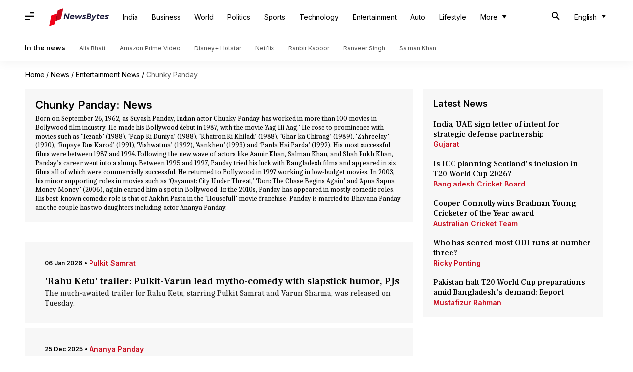

--- FILE ---
content_type: text/html; charset=UTF-8
request_url: https://www.newsbytesapp.com/news/entertainment/chunky-panday
body_size: 30124
content:
<!DOCTYPE html>
<html lang="en" class="styles-loading">
    <head>
        <meta http-equiv="Content-Type" content="text/html; charset=UTF-8" />
<title>Chunky Panday: Latest News, News Articles, Photos, Videos - NewsBytes</title>
<meta name="viewport" content="width=device-width, initial-scale=1">
<meta name="description" content="Find Latest News, Videos and Pictures about Chunky Panday. Explore latest updates, news, information from NewsBytes. All about Chunky Panday.">
        <link rel="preconnect" href="https://securepubads.g.doubleclick.net/">
        <link rel="preconnect" href="https://aax.amazon-adsystem.com/">

                <link rel="preconnect" href="https://fonts.googleapis.com">
<link rel="preconnect" href="https://fonts.gstatic.com" crossorigin>


<link rel="nb-event" data-event="alpine:init" data-handler="libloader" data-as="css" data-assets_0="https://fonts.googleapis.com/css2?family=Caladea:wght@400;700&amp;family=Frank+Ruhl+Libre:wght@500&amp;family=Inter:wght@400;500;600&amp;display=swap"/>
        
                        <script type="application/ld+json">{"@context":"https://schema.org","@type":"ItemList","url":"https://www.newsbytesapp.com/news/entertainment/chunky-panday","name":"Chunky Panday: News","description":"Born on September 26, 1962, as Suyash Panday, Indian actor Chunky Panday has worked in more than 100 movies in Bollywood film industry. He made his Bollywood debut in 1987, with the movie \u2018Aag Hi Aag.\u2019 He rose to prominence with movies such as \u2018Tezaab\u2019 (1988), \u2018Paap Ki Duniya\u2019 (1988), \u2018Khatron Ki Khiladi\u2019 (1988), \u2018Ghar ka Chiraag\u2019 (1989), \u2018Zahreelay\u2019 (1990), \u2018Rupaye Dus Karod\u2019 (1991), \u2018Vishwatma\u2019 (1992), \u2018Aankhen\u2019 (1993) and \u2018Parda Hai Parda\u2019 (1992). His most successful films were between 1987 and 1994. Following the new wave of actors like Aamir Khan, Salman Khan, and Shah Rukh Khan, Panday\u2019s career went into a slump. Between 1995 and 1997, Panday tried his luck with Bangladesh films and appeared in six films all of which were commercially successful. He returned to Bollywood in 1997 working in low-budget movies. In 2003, his minor supporting roles in movies such as \u2018Qayamat: City Under Threat,\u2019 \u2018Don: The Chase Begins Again\u2019 and \u2018Apna Sapna Money Money\u2019 (2006), again earned him a spot in Bollywood. In the 2010s, Panday has appeared in mostly comedic roles. His best-known comedic role is that of Aakhri Pasta in the \u2018Housefull\u2019 movie franchise. \nPanday is married to Bhavana Panday and the couple has two daughters including actor Ananya Panday.","itemListElement":[{"@type":"ListItem","position":1,"item":{"@type":"NewsArticle","headline":"'Rahu Ketu' trailer: Pulkit-Varun lead mytho-comedy with slapstick humor, PJs\u00a0","url":"https://www.newsbytesapp.com/news/entertainment/rahu-ketu-trailer-out/story","description":"The much-awaited trailer for Rahu Ketu, starring Pulkit Samrat and Varun Sharma, was released on Tuesday.","image":"https://i.cdn.newsbytesapp.com/images/l230_10791767702485.jpg","datePublished":"2026-01-06T18:28:16+0530","Author":{"@type":"Person","name":"Yantra","image":"","url":"https://www.newsbytesapp.com/author/shreya/230"}}},{"@type":"ListItem","position":2,"item":{"@type":"NewsArticle","headline":"Did you know 'Saat Samundar Paar' connects Ananya-Chunky Panday?","url":"https://www.newsbytesapp.com/news/entertainment/saat-samundar-paar-connects-ananya-to-her-father/story","description":"The recently released romantic-comedy Tu Meri Main Tera Main Tera Tu Meri, starring Kartik Aaryan and Ananya Panday, features a recreated version of the iconic song Saat Samundar Paar.","image":"https://i.cdn.newsbytesapp.com/images/l60920251225170338.jpeg","datePublished":"2025-12-25T17:03:59+0530","Author":{"@type":"Person","name":"Yantra","image":"","url":"https://www.newsbytesapp.com/author/shreya/230"}}},{"@type":"ListItem","position":3,"item":{"@type":"NewsArticle","headline":"Pulkit Samrat's 'Rahu Ketu' posters promise cosmic-level chaos","url":"https://www.newsbytesapp.com/news/entertainment/rahu-ketu-s-vibrant-posters-revealed/story","description":"Zee Studios and BLive Productions have unveiled the character posters for their upcoming fantasy-comedy film Rahu Ketu.","image":"https://i.cdn.newsbytesapp.com/images/l36820251212160646.jpeg","datePublished":"2025-12-12T16:01:09+0530","Author":{"@type":"Person","name":"Yantra","image":"","url":"https://www.newsbytesapp.com/author/apoorva/327"}}},{"@type":"ListItem","position":4,"item":{"@type":"NewsArticle","headline":"'Never really in the film industry': Ahaan Panday on privilege","url":"https://www.newsbytesapp.com/news/entertainment/not-a-star-kid-says-ahaan-panday/story","description":"Ahaan Panday, who recently made his Bollywood debut with Saiyaara, has opened up about his journey and denied being a \"star kid.\"","image":"https://i.cdn.newsbytesapp.com/images/l230_9671763698263.jpg","datePublished":"2025-11-21T11:07:37+0530","Author":{"@type":"Person","name":"Yantra","image":"","url":"https://www.newsbytesapp.com/author/shreya/230"}}},{"@type":"ListItem","position":5,"item":{"@type":"NewsArticle","headline":"'Son of Sardaar 2' trailer out! Ajay Devgn turns matchmaker","url":"https://www.newsbytesapp.com/news/entertainment/son-of-sardaar-2-trailer-is-out/story","description":"The much-anticipated trailer for Son of Sardaar 2, starring Ajay Devgn, has finally dropped.","image":"https://i.cdn.newsbytesapp.com/images/l50720250711135817.jpeg","datePublished":"2025-07-11T13:59:02+0530","Author":{"@type":"Person","name":"Yantra","image":"","url":"https://www.newsbytesapp.com/author/shreya/230"}}},{"@type":"ListItem","position":6,"item":{"@type":"NewsArticle","headline":"Diljit Dosanjh's 'Detective Sherdil' inspired by 'Knives Out'? Director reveals","url":"https://www.newsbytesapp.com/news/entertainment/was-diljit-dosanjhs-detective-sherdil-inspired-by-knives-out/story","description":"Ravi Chhabriya, the director of the recently released comedy-mystery Detective Sherdil, has opened up about his debut project.","image":"https://i.cdn.newsbytesapp.com/images/l46920250622100924.png","datePublished":"2025-06-22T11:18:24+0530","Author":{"@type":"Person","name":"Yantra","image":"","url":"https://www.newsbytesapp.com/author/apoorva/327"}}},{"@type":"ListItem","position":7,"item":{"@type":"NewsArticle","headline":"'Housefull 5' storms box-office, collects over \u20b950cr in two days","url":"https://www.newsbytesapp.com/news/entertainment/housefull-5-box-office-collection-on-08-06-2025/story","description":"The latest installment of the Housefull franchise, Housefull 5, has taken the box office by storm.","image":"https://i.cdn.newsbytesapp.com/images/l25520250608103549.jpeg","datePublished":"2025-06-08T10:36:15+0530","Author":{"@type":"Person","name":"Yantra","image":"","url":"https://www.newsbytesapp.com/author/isha/282"}}},{"@type":"ListItem","position":8,"item":{"@type":"NewsArticle","headline":"Hina Khan finally marries Rocky Jaiswal; dreamy wedding pics out","url":"https://www.newsbytesapp.com/news/entertainment/hina-khan-is-now-married/story","description":"Television actor Hina Khan has finally married her longtime boyfriend, Rocky Jaiswal.","image":"https://i.cdn.newsbytesapp.com/images/l230_4431749041916.jpg","datePublished":"2025-06-04T18:36:08+0530","Author":{"@type":"Person","name":"Yantra","image":"","url":"https://www.newsbytesapp.com/author/shreya/230"}}},{"@type":"ListItem","position":9,"item":{"@type":"NewsArticle","headline":"Ananya Panday doesn't want to 'waste' her 'privilege'","url":"https://www.newsbytesapp.com/news/entertainment/ananya-panday-talks-about-her-privilege/story","description":"Bollywood actor Ananya Panday, who debuted in 2019 with Student of the Year 2, recently opened up about her privileged background.","image":"https://i.cdn.newsbytesapp.com/images/l36020250603162011.jpeg","datePublished":"2025-06-04T10:36:08+0530","Author":{"@type":"Person","name":"Yantra","image":"","url":"https://www.newsbytesapp.com/author/apoorva/327"}}},{"@type":"ListItem","position":10,"item":{"@type":"NewsArticle","headline":"'Detective Sherdil': Diljit Dosanjh's mystery drama heads to ZEE5","url":"https://www.newsbytesapp.com/news/entertainment/diljit-dosanjhs-detective-sherdil-locks-release-date/story","description":"Diljit Dosanjh will soon be seen in an interesting role in the upcoming mystery-comedy Detective Sherdil.","image":"https://i.cdn.newsbytesapp.com/images/l59320250531092904.jpeg","datePublished":"2025-05-31T09:34:16+0530","Author":{"@type":"Person","name":"Yantra","image":"","url":"https://www.newsbytesapp.com/author/isha/282"}}},{"@type":"ListItem","position":11,"item":{"@type":"NewsArticle","headline":"Bhumi Pednekar-Ishaan Khatter's 'The Royals' hits Netflix on May 9","url":"https://www.newsbytesapp.com/news/entertainment/the-royalss-release-bhumi-pednekar-and-ishaan-khatters-rom-com/story","description":"Netflix will drop its upcoming series The Royals, headlined by Bhumi Pednekar and Ishaan Khatter, next month.","image":"https://i.cdn.newsbytesapp.com/images/l52420250417124914.jpeg","datePublished":"2025-04-17T11:31:14+0530","Author":{"@type":"Person","name":"Yantra","image":"","url":"https://www.newsbytesapp.com/author/shreya/230"}}},{"@type":"ListItem","position":12,"item":{"@type":"NewsArticle","headline":"Why Ananya Panday wants father Chunky to delete his Instagram","url":"https://www.newsbytesapp.com/news/entertainment/ananya-panday-wants-chunky-to-delete-his-instagram-here-s-why/story","description":"Bollywood actor Ananya Panday recently advised her father, Chunky Panday, to delete his Instagram account.","image":"https://i.cdn.newsbytesapp.com/images/30155321732789726.jpg","datePublished":"2024-11-28T16:43:12+0530","Author":{"@type":"Person","name":"Yantra","image":"","url":"https://www.newsbytesapp.com/author/tanvi/301"}}},{"@type":"ListItem","position":13,"item":{"@type":"NewsArticle","headline":"Ishaan, Bhumi, Zeenat, Nora: Meet royalty of Netflix's 'The Royals'!","url":"https://www.newsbytesapp.com/news/entertainment/netflix-s-royals-to-feature-ishaan-khatter-bhumi-pednekar-zeenat-aman/story","description":"Netflix announced a new series titled The Royals on Wednesday, which will feature a star-studded ensemble: Ishaan Khatter, Bhumi Pednekar, and Zeenat Aman.","image":"https://i.cdn.newsbytesapp.com/images/30152941723616386.jpg","datePublished":"2024-08-14T12:35:26+0530","Author":{"@type":"Person","name":"Yantra","image":"","url":"https://www.newsbytesapp.com/author/tanvi/301"}}},{"@type":"ListItem","position":14,"item":{"@type":"NewsArticle","headline":"Happy birthday, Ananya Panday: Revisiting actor's head-turning statements","url":"https://www.newsbytesapp.com/news/entertainment/ananya-pandey-s-birthday-special-revisiting-gehraiyaan-actor-s-unapologetic-moments/story","description":"Bollywood's rising star, Ananya Panday, has carved a path of her own in the industry since her debut in 2019 with Student of the Year 2.","image":"https://i.cdn.newsbytesapp.com/images/l8420231029170720.jpeg","datePublished":"2023-10-30T03:15:01+0530","Author":{"@type":"Person","name":"Tanvi Gupta","image":"","url":"https://www.newsbytesapp.com/author/tanvi/301"}}},{"@type":"ListItem","position":15,"item":{"@type":"NewsArticle","headline":"Chunky Panday's birthday special: Unearthing lesser-known facts about 'Housefull' actor","url":"https://www.newsbytesapp.com/news/entertainment/happy-birthday-chunky-panday-lesser-known-facts-about-housefull-star/story","description":"Known for his impeccable comic timing and captivating on-screen presence, Bollywood's beloved Chunky Panday has lit up our screens for over three decades.","image":"https://i.cdn.newsbytesapp.com/images/l65520230925162727.jpeg","datePublished":"2023-09-26T02:10:02+0530","Author":{"@type":"Person","name":"Tanvi Gupta","image":"","url":"https://www.newsbytesapp.com/author/tanvi/301"}}},{"@type":"ListItem","position":16,"item":{"@type":"NewsArticle","headline":"'Dream Girl 2' teaser: Ayushmann as Pooja is here!\u00a0","url":"https://www.newsbytesapp.com/news/entertainment/dream-girl-2-ayushmann-drops-teaser-ahead-of-trailer-release/story","description":"A teaser clip of the upcoming Bollywood film Dream Girl 2 is out ahead of the trailer release and fans can't keep calm!","image":"https://i.cdn.newsbytesapp.com/images/l23220230731183735.png","datePublished":"2023-07-31T18:56:43+0530","Author":{"@type":"Person","name":"Namrata Ganguly","image":"","url":"https://www.newsbytesapp.com/author/namrata/307"}}},{"@type":"ListItem","position":17,"item":{"@type":"NewsArticle","headline":"Anupam Kher gets injured while shooting 'Vijay 69'\u00a0","url":"https://www.newsbytesapp.com/news/entertainment/anupam-kher-gets-injured-during-vijay-69-shoot-neena-chunky-neil-react/story","description":"Veteran actor Anupam Kher has been an established name for decades. The actor is breaking barriers even at this age. Recently, Yash Raj Films announced an upcoming film titled Vijay 69 with Kher. Now, the actor took to social media to update his fans about a shoulder injury that he suffered during the shooting of the film.","image":"https://i.cdn.newsbytesapp.com/images/l86220230522115636.jpeg","datePublished":"2023-05-22T13:16:58+0530","Author":{"@type":"Person","name":"Aikantik Bag","image":"","url":"https://www.newsbytesapp.com/author/aikantik/297"}}},{"@type":"ListItem","position":18,"item":{"@type":"NewsArticle","headline":"Who is Alanna Panday? Know everything about Ananya Panday's cousin","url":"https://www.newsbytesapp.com/news/entertainment/who-is-ananya-panday-s-cousin-alanna-panday/story","description":"Alanna Panday's upcoming wedding has certainly captured all the headlines and everyone's attention simultaneously.","image":"https://i.cdn.newsbytesapp.com/images/l40120230315132843.jpeg","datePublished":"2023-03-15T13:54:11+0530","Author":{"@type":"Person","name":"Tanvi Gupta","image":"","url":"https://www.newsbytesapp.com/author/tanvi/301"}}},{"@type":"ListItem","position":19,"item":{"@type":"NewsArticle","headline":"OTT: 'Pop Kaun?' makers pay tribute to Satish Kaushik","url":"https://www.newsbytesapp.com/news/entertainment/ott-pop-kaun-makers-pay-tribute-to-satish-kaushik/story","description":"Disney+ Hotstar's upcoming comedy series Pop Kaun is drawing all the buzz ever since its announcement. Be it their quirky promotional videos or the stellar cast, fans are rooting for this series.","image":"https://i.cdn.newsbytesapp.com/images/l40220230310145725.jpeg","datePublished":"2023-03-10T15:55:45+0530","Author":{"@type":"Person","name":"Aikantik Bag","image":"","url":"https://www.newsbytesapp.com/author/aikantik/297"}}},{"@type":"ListItem","position":20,"item":{"@type":"NewsArticle","headline":"Natasa-Hardik and 5 other celebrities who renewed their wedding vows\u00a0","url":"https://www.newsbytesapp.com/news/entertainment/natasa-hardik-5-other-celebrities-who-renewed-their-wedding-vows/story","description":"After the beautiful wedding of Sidharth Malhotra-Kiara Advani, celebrity couple Natasa Stankovic and Hardik Pandya are all set to tie the knot on Valentine's Day.","image":"https://i.cdn.newsbytesapp.com/images/l82020230214152916.jpeg","datePublished":"2023-02-14T18:16:24+0530","Author":{"@type":"Person","name":"Tanvi Gupta","image":"","url":"https://www.newsbytesapp.com/author/tanvi/301"}}},{"@type":"ListItem","position":21,"item":{"@type":"NewsArticle","headline":"#Confirmed: These celebrities will appear on Salman's 'Bigg Boss 13'","url":"https://www.newsbytesapp.com/news/entertainment/these-are-contestants-of-bigg-boss-season-13/story","description":"The much-awaited Bigg Boss 13 is all set to premiere on September 29, which will run from Monday to Friday at 10:30 pm. And Salman Khan's Weekend Ka Vaar episodes will be aired on weekends.","image":"https://i.cdn.newsbytesapp.com/images/l164_27231568955023.jpg","datePublished":"2019-09-20T14:51:59+0530","Author":{"@type":"Person","name":"Ranpreet Kaur","image":"","url":"https://www.newsbytesapp.com/author/ranpreet/164"}}},{"@type":"ListItem","position":22,"item":{"@type":"NewsArticle","headline":"'Bigg Boss 13' to get a new female commander?","url":"https://www.newsbytesapp.com/news/entertainment/bigg-boss-13-to-get-a-new-voice/story","description":"Bigg Boss 13 is all set to go on air this month, and the excitement surrounding it is palpable.","image":"https://i.cdn.newsbytesapp.com/images/l164_25741568268037.jpg","datePublished":"2019-09-12T13:12:44+0530","Author":{"@type":"Person","name":"Ranpreet Kaur","image":"","url":"https://www.newsbytesapp.com/author/ranpreet/164"}}},{"@type":"ListItem","position":23,"item":{"@type":"NewsArticle","headline":"Salman reveals new concept of 'Bigg Boss 13' in promo","url":"https://www.newsbytesapp.com/news/entertainment/salman-reveals-interesting-details-about-bigg-boss-13/story","description":"The countdown for the much-anticipated Bigg Boss 13 has begun, and excitement among audiences is palpable.","image":"https://i.cdn.newsbytesapp.com/images/l164_28401567346566.jpg","datePublished":"2019-09-02T12:58:57+0530","Author":{"@type":"Person","name":"Ranpreet Kaur","image":"","url":"https://www.newsbytesapp.com/author/ranpreet/164"}}},{"@type":"ListItem","position":24,"item":{"@type":"NewsArticle","headline":"#BiggBoss13: This 'Balika Vadhu' actor approached for Salman's show?","url":"https://www.newsbytesapp.com/news/entertainment/bigg-boss-13-calling-for-actor-sidharth-shukla/story","description":"Bigg Boss 13, which will be hosted by Salman Khan, is in constant news.","image":"https://i.cdn.newsbytesapp.com/images/l145_22131563873833.jpg","datePublished":"2019-07-23T16:14:48+0530","Author":{"@type":"Person","name":"Ranpreet Kaur","image":"","url":"https://www.newsbytesapp.com/author/ranpreet/164"}}},{"@type":"ListItem","position":25,"item":{"@type":"NewsArticle","headline":"#BiggBoss13: Chunky Panday, Neelam Kothari approached for Salman's show?","url":"https://www.newsbytesapp.com/news/entertainment/chunky-panday-neelam-kothari-in-bigg-boss-13/story","description":"Chunky Panday, who will next be seen in Prabhas-starrer Saaho, has reportedly been roped in for Salman Khan's Bigg Boss 13.","image":"https://i.cdn.newsbytesapp.com/images/l164_10371563278672.jpg","datePublished":"2019-07-17T14:18:30+0530","Author":{"@type":"Person","name":"Ranpreet Kaur","image":"","url":"https://www.newsbytesapp.com/author/ranpreet/164"}}},{"@type":"ListItem","position":26,"item":{"@type":"NewsArticle","headline":"Rs. 403cr: That's how much Salman will make from 'BB13'","url":"https://www.newsbytesapp.com/news/entertainment/guess-salman-s-fees-for-bigg-boss-season-13/story","description":"Controversial reality-show Bigg Boss will be back with its 13th season soon.","image":"https://i.cdn.newsbytesapp.com/images/l180_16561561120268.jpg","datePublished":"2019-06-21T19:04:48+0530","Author":{"@type":"Person","name":"Trivesh Sharma","image":"","url":"https://www.newsbytesapp.com/author/trivesh/180"}}},{"@type":"ListItem","position":27,"item":{"@type":"NewsArticle","headline":"'Bigg Boss' ex-contestant Jasleen files FIR against co-contestant Deepak Thakur","url":"https://www.newsbytesapp.com/news/entertainment/jasleen-matharu-files-fir-against-deepak-thakur/story","description":"Apparently, what happens in the Bigg Boss house doesn't merely stay inside.","image":"https://i.cdn.newsbytesapp.com/images/l158_7891560859490.jpg","datePublished":"2019-06-19T22:10:08+0530","Author":{"@type":"Person","name":"Sagar Malik","image":"","url":"https://www.newsbytesapp.com/author/sagar/158"}}},{"@type":"ListItem","position":28,"item":{"@type":"NewsArticle","headline":"'Bigg Boss 13' contestants list leaked: Details here","url":"https://www.newsbytesapp.com/news/entertainment/bigg-boss-13-contestants-list-leaked/story","description":"Every year, there's a lot of buzz around probable participants on popular reality TV show, Bigg Boss, right before its premiere.","image":"https://i.cdn.newsbytesapp.com/images/l158_14011559908294.jpg","datePublished":"2019-06-07T18:44:30+0530","Author":{"@type":"Person","name":"Sagar Malik","image":"","url":"https://www.newsbytesapp.com/author/sagar/158"}}},{"@type":"ListItem","position":29,"item":{"@type":"NewsArticle","headline":"Here's why Ananya Pandey wasn't allowed to enter a pub","url":"https://www.newsbytesapp.com/news/entertainment/chunky-pandey-s-daughter-ananya-denied-entry-in-pub/story","description":"When weekends come close, turning into a party animal is a good way to cope up with the stress. After all, we all like to hang out with our friends.","image":"https://i.cdn.newsbytesapp.com/images/l180_4531559736799.jpg","datePublished":"2019-06-05T20:18:55+0530","Author":{"@type":"Person","name":"Trivesh Sharma","image":"","url":"https://www.newsbytesapp.com/author/trivesh/180"}}},{"@type":"ListItem","position":30,"item":{"@type":"NewsArticle","headline":"#Mardaani2 first look: Rani Mukerji returns as the fearless cop","url":"https://www.newsbytesapp.com/news/entertainment/rani-mukerji-s-look-from-mardaani-2-revealed/story","description":"It's been around five years when Rani Mukerji introduced herself as the intense, feisty cop, Shivani Shivaji Roy, in 2014 release Mardaani.","image":"https://i.cdn.newsbytesapp.com/images/l164_19151553665386.jpg","datePublished":"2019-03-27T15:22:32+0530","Author":{"@type":"Person","name":"Ranpreet Kaur","image":"","url":"https://www.newsbytesapp.com/author/ranpreet/164"}}},{"@type":"ListItem","position":31,"item":{"@type":"NewsArticle","headline":"'SOTY 2': Chunky Panday defends daughter Ananya in nepotism debate","url":"https://www.newsbytesapp.com/news/entertainment/chunky-panday-defends-daughter-ananya-in-nepotism-debate/story","description":"The nepotism debate resurfaced after Ananya Panday was announced as one of the lead actresses of 'Student Of The Year 2'.","image":"https://i.cdn.newsbytesapp.com/images/l143_19431526303952.jpg","datePublished":"2018-05-14T19:35:04+0530","Author":{"@type":"Person","name":"Mudit Bhatnagar","image":"","url":"https://www.newsbytesapp.com/author/mudit/143"}}},{"@type":"ListItem","position":32,"item":{"@type":"NewsArticle","headline":"'SOTY 2': Nepotism accused Karan Johar is done giving justifications","url":"https://www.newsbytesapp.com/news/entertainment/soty-2-karan-johar-reacts-on-nepotism-accusations/story","description":"Karan Johar was once again at the receiving end after he revealed the entire cast of 'Student Of The Year 2'.","image":"https://i.cdn.newsbytesapp.com/images/l143_26041523626419.jpg","datePublished":"2018-04-13T19:47:22+0530","Author":{"@type":"Person","name":"Mudit Bhatnagar","image":"","url":"https://www.newsbytesapp.com/author/mudit/143"}}}]}</script>
                        
        <style type="text/css">
        :root{--primary-font: "Frank Ruhl Libre", Helvetica, Arial, sans-serif;--secondary-font: "Caladea", serif;--tertiary-font: "Inter", Helvetica, Arial, sans-serif}

                            html.styles-loading>body>*{display:none;}html.styles-loading .page-loader{display:flex}html .page-loader{display:none}.page-loader{position:fixed;top:0;bottom:0;left:0;right:0;z-index:10;height:100vh;width:100vw;align-items:center;justify-content:center;overflow:hidden;background-color:#fff;display:flex}
.mld{padding: 0 1.25rem;font-size: 22px;font-weight: 700;color: #c7091b !important;}

                          
        
                .font-primary{font-family:var(--primary-font)}.font-secondary{font-family:var(--secondary-font)}.font-tertiary{font-family:var(--tertiary-font)}.slab-logo-item a img,.slab-logo-item a svg,.clickable-logo img,.clickable-logo svg{height:36px;pointer-events:none}.wrapper{max-width:1200px;width:92%;margin-left:auto;margin-right:auto}.first-tier{font-size:.875rem;line-height:1.25rem;font-family:var(--primary-font)}#header-nav .top-nav{width:100%;z-index:3;background-color:#fff;position:fixed;top:0}#header-nav .top-bar.lg-screen{height:70px;display:flex}#header-nav .top-bar.lg-screen ul[data-cname=list-hdBttns]{display:flex;list-style-type:none}#header-nav .top-bar.lg-screen .search-bar{display:flex;align-items:center;justify-content:space-between;padding-top:20px;padding-bottom:20px;width:100%}#header-nav .top-bar.touch-screen .search-bar{display:flex;align-items:center;justify-content:space-between;padding-left:4%;padding-right:4%}#header-nav .top-bar.touch-screen .lt-box{display:flex;align-items:center;min-width:110px;position:absolute;right:0}@media (min-width: 1024px){.hidden-lg{display:none}}.lt-box.lg{justify-content:space-between}#header-nav .top-bar.touch-screen{height:56px;position:relative}.top-bar.touch-screen[data-search=on] .first-tier{display:none}.top-bar.touch-screen .first-tier{position:absolute;top:0;bottom:0;left:4%;right:4%}.top-bar.lg-screen .first-tier{width:100%;height:100%;position:relative;display:flex;align-items:center}.top-bar.lg-screen .first-tier .lt-box{position:absolute;right:0;justify-content:center;min-width:120px}.slab-logo-item{position:relative;display:flex;height:100%;align-items:center}.slab-logo-item a{margin-left:.625rem;padding-top:.375rem;padding-bottom:.375rem}.br-t-1p-white-smoke{border-top:1px solid #eeeded}.supporting-header{padding-top:.875rem;padding-bottom:.875rem;border-top:1px solid #eeeded}.wrapper-item{display:flex;align-items:center;margin-left:-15px;margin-right:-15px}.wrapper-item .title{padding-left:.875rem;padding-right:.875rem;font-size:.875rem;line-height:1.25rem;font-weight:700;--tw-text-opacity: 1;color:rgb(0 0 0 / var(--tw-text-opacity));font-family:var(--tertiary-font)}.wrapper-item .item{padding-left:.875rem;padding-right:.875rem}.wrapper-item .item a{font-size:.75rem;line-height:1rem;font-family:var(--tertiary-font);color:#4d4d4d}#header-nav .m-icon{padding:1rem;font-size:18px}@media screen and (min-width: 768px){#header-nav .m-icon{padding-left:0}}@media screen and (max-width: 1024px){.hidden-in-touch{display:none}}.nbadvt-sticky{position:fixed;left:0;right:0;bottom:0;z-index:20;display:flex;height:3rem;width:100%;align-items:center;justify-content:center}.link.nbadvt-sticky{display:block;width:100%;font-family:var(--primary-font)}.advt-embed{display:flex;flex-direction:column;--tw-bg-opacity: 1;background-color:rgb(255 255 255 / var(--tw-bg-opacity))}.nbadvt-sticky .advt-embed{background-color:transparent;overflow:scroll;scrollbar-width:none}.nbadvt-sticky .advt-embed .nbadvt{background-color:transparent;min-height:auto!important}.advt-embed .nbadvt,.advt-embed .nbadvt>div{display:flex;flex-direction:column;align-items:center;justify-content:center}.advt-embed .nbadvt>:first-child{height:auto;width:auto}.advt-embed .nbadvt{--tw-bg-opacity: 1;background-color:rgb(238 237 237 / var(--tw-bg-opacity));min-height:300px}.partner-page .advt-embed:first-child .nbadvt,.main-event .advt-embed .nbadvt{min-height:340px}.advt-embed div p{margin-top:1rem;text-align:center;font-size:.75rem;line-height:1rem;margin-bottom:5px;font-family:var(--tertiary-font);color:var(--text-dove-grey)}.advt-final .advt-embed:first-child>div:first-child{max-height:unset}.advt-final{display:flex;flex-direction:column;align-items:center;justify-content:center;padding-top:1.25rem;padding-bottom:50px}aside .advt-embed{margin-bottom:.625rem}.advt-final .advt-embed{width:100%}aside .advt-embed div p,.main-event .advt-embed div p{margin:0;--tw-bg-opacity: 1;background-color:rgb(238 237 237 / var(--tw-bg-opacity));padding-top:1rem;padding-bottom:1rem;padding-bottom:5px}.place-holder{display:flex;align-items:flex-start;justify-content:center;border-radius:10px;padding:.875rem 1rem 1rem;font-family:var(--tertiary-font);width:calc(100% - 50px)}.place-holder .svg-container{position:relative;margin-right:1rem;height:72px;width:97px;padding-right:1rem;border-right:1px solid rgba(0,0,0,.1)}.place-holder .svg-container svg{position:absolute}.place-holder .svg-container .text{text-align:right;font-size:19px;font-weight:800;line-height:1.3;--tw-text-opacity: 1;color:rgb(151 4 18 / var(--tw-text-opacity))}.place-holder .pl-desc{font-size:.875rem;line-height:1.25rem;font-family:var(--tertiary-font);width:calc(100% - 120px);color:#333!important;word-break:break-word}.OUTBRAIN .ob-widget-header{display:none!important}#ob-sticky{--tw-bg-opacity: 1;background-color:rgb(255 255 255 / var(--tw-bg-opacity))}.taboola-advt-container{height:100%;width:100%;padding-top:1.25rem}.taboola-advt-container>div{height:100%;min-height:250px;width:100%;border-radius:14px;--tw-bg-opacity: 1;background-color:rgb(255 255 255 / var(--tw-bg-opacity));--tw-shadow: 0 0 10px 4px rgba(0,0,0,.06);--tw-shadow-colored: 0 0 10px 4px var(--tw-shadow-color);box-shadow:var(--tw-ring-offset-shadow, 0 0 #0000),var(--tw-ring-shadow, 0 0 #0000),var(--tw-shadow);outline-color:1px solid rgba(0,0,0,.05)}.bg-advt :first-child{--tw-bg-opacity: 1;background-color:rgb(255 255 255 / var(--tw-bg-opacity))}*,*:before,*:after{box-sizing:border-box}a,p{--tw-text-opacity: 1;color:rgb(0 0 0 / var(--tw-text-opacity));text-decoration-line:none}body,hr,h1,h2,h3,h4,p,ul{margin:0;padding:0}.hidden{display:none}img{width:100%}.content-wrapper{display:flex;flex-direction:column}@media (min-width: 1024px){.content-wrapper{flex-direction:row-reverse}}.content-wrapper main{width:100%}@media (min-width: 1024px){.content-wrapper main{width:66.666667%}}.content-wrapper aside{width:100%}@media (min-width: 768px){.content-wrapper aside{margin-top:1.25rem}}@media (min-width: 1024px){.content-wrapper aside{width:33.333333%;padding-left:1.25rem;padding-right:.625rem}}.content-wrapper aside>div:not(.advt-embed){display:none}@media (min-width: 1024px){.content-wrapper aside>div:not(.advt-embed){display:block}.content-wrapper main aside{display:none}}.content-wrapper main aside>div:not(.advt-embed){display:block}.px-pr-4{padding-left:4%;padding-right:4%}@media screen and (min-width: 768px){.content-wrapper{width:92%;max-width:1200px;margin-left:auto;margin-right:auto}}.n-list{display:flex;flex-direction:column}.n-list>:not([hidden])~:not([hidden]){--tw-space-y-reverse: 0;margin-top:calc(1.25rem * calc(1 - var(--tw-space-y-reverse)));margin-bottom:calc(1.25rem * var(--tw-space-y-reverse))}.n-list{padding:1.25rem;background:var(--bg-dark)}.n-list .p-title{font-size:1.125rem;line-height:1.75rem;font-weight:600;line-height:22px;font-family:var(--tertiary-font)}.n-list .item .content{display:flex;width:66.666667%;flex-direction:column;padding-left:.625rem}.n-list .item{display:flex;cursor:pointer;flex-direction:row}.n-list .count{border-top-left-radius:.25rem;border-bottom-left-radius:.25rem;padding-left:.625rem;font-size:28px;font-weight:600;line-height:30px;font-family:var(--primary-font)}@media (min-width: 768px){.n-list .count{font-size:36px;line-height:38px}}.n-list .item .title{font-size:1rem;font-weight:500;line-height:1.25rem;font-family:var(--primary-font)}.n-list .item .category{margin-top:.125rem;font-size:.875rem;line-height:1.25rem;font-weight:600;line-height:18px;font-family:var(--tertiary-font)}.n-list .item .img-container{width:33.333333%}@media (min-width: 768px){.n-list .item .img-container{width:60px}}.n-list .item .img-container img{aspect-ratio:16 / 9;-o-object-fit:cover;object-fit:cover}@media (min-width: 768px){.n-list .item .img-container img{aspect-ratio:1 / 1}}.simple-list{display:flex;flex-direction:column}.simple-list>:not([hidden])~:not([hidden]){--tw-space-y-reverse: 0;margin-top:calc(1.25rem * calc(1 - var(--tw-space-y-reverse)));margin-bottom:calc(1.25rem * var(--tw-space-y-reverse))}.simple-list{padding:1.25rem;background:var(--bg-dark)}.simple-list .p-title{font-size:1.125rem;line-height:1.75rem;font-weight:600;line-height:22px;font-family:var(--tertiary-font)}.simple-list .item .content{display:flex;flex-direction:column}.simple-list .item{display:flex;cursor:pointer;flex-direction:row}.simple-list .count{border-top-left-radius:.25rem;border-bottom-left-radius:.25rem;padding-left:.625rem;font-size:28px;font-weight:600;line-height:30px;font-family:var(--primary-font)}@media (min-width: 768px){.simple-list .count{font-size:36px;line-height:38px}}.simple-list .item .title{font-size:1rem;font-weight:500;line-height:1.25rem;font-family:var(--primary-font)}.simple-list .item .category{margin-top:.125rem;font-size:.875rem;line-height:1.25rem;font-weight:600;line-height:18px;font-family:var(--tertiary-font);color:var(--text-venetian-red)}.simple-list .item .img-container{margin-right:.625rem;width:33.333333%}@media (min-width: 768px){.simple-list .item .img-container{width:60px}}.simple-list .item .img-container img{aspect-ratio:16 / 9;-o-object-fit:cover;object-fit:cover}@media (min-width: 768px){.simple-list .item .img-container img{aspect-ratio:1 / 1}}.p-listing-figure{margin-top:.625rem;display:flex;flex-direction:column;--tw-text-opacity: 1;color:rgb(255 255 255 / var(--tw-text-opacity))}@media (min-width: 768px){.p-listing-figure{margin-top:1.25rem}}.p-listing-figure img{aspect-ratio:16 / 9}.p-listing-figure a{position:relative}.p-listing-figure .img-text{position:absolute;bottom:0;left:0;display:flex;height:50%;width:100%;align-items:flex-end;padding-left:1.25rem;padding-right:1.25rem;padding-bottom:1.25rem;--tw-text-opacity: 1;color:rgb(255 255 255 / var(--tw-text-opacity));background:linear-gradient(180deg,transparent,#000000)}.p-listing-figure .img-text h1{font-size:1.5rem;font-weight:600;line-height:1.75rem}@media (min-width: 768px){.p-listing-figure .img-text h1{font-size:30px;line-height:34px}}.p-listing-figure .img-text h1{font-family:var(--primary-font)}.p-listing-figure .items{display:flex;flex-direction:column;padding-left:.625rem;padding-right:.625rem;padding-bottom:30px}@media (min-width: 768px){.p-listing-figure .items{flex-direction:row}}.p-listing-figure .items{font-family:var(--primary-font)}.p-listing-figure .items a{margin-top:1.25rem;display:flex;width:100%;flex-direction:column;padding-left:.625rem;padding-right:.625rem;--tw-text-opacity: 1;color:rgb(0 0 0 / var(--tw-text-opacity))}@media (min-width: 768px){.p-listing-figure .items a{width:33.333333%}}.p-listing-figure .items a{text-decoration:none}.p-listing-figure .items .timestamp{font-size:.875rem;line-height:1.25rem;line-height:18px}.p-listing-figure .items .title{font-size:1rem;font-weight:500;line-height:1.25rem;font-family:var(--primary-font)}.p-listing-figure .items a p{margin-top:.25rem;--tw-text-opacity: 1;color:rgb(255 255 255 / var(--tw-text-opacity))}.p-listing-figure .items a p:first-child{margin-top:0;font-family:var(--tertiary-font);color:var(--text-lt-grey)}.slider-news{padding-top:.625rem;padding-bottom:.625rem}@media (min-width: 1024px){.slider-news{display:none}}.slider-news{background-color:#f7f7f7}aside .slider-news{display:none}@media (min-width: 1024px){aside .slider-news{display:block}}.slider-news .title{padding:.625rem 1.25rem 1.25rem;font-size:1.125rem;line-height:1.75rem;font-weight:700;font-family:var(--tertiary-font)}.slider-news .tabs{position:relative;white-space:nowrap}.slider-news .tabs-container{position:relative}.slider-news .slider-tabs{display:flex;overflow-x:scroll;overflow-y:hidden;white-space:nowrap;-webkit-overflow-scrolling:touch;-ms-overflow-style:none;scrollbar-width:none;height:35px}.slider-news .tab-item{cursor:pointer;padding:.5rem 1.5rem;font-size:.875rem;line-height:1.25rem;font-weight:700;font-family:var(--tertiary-font);color:var(--text-dove-grey)}.slider-news .tab-item.active{color:#000;border-bottom:1px solid #000}.slider-news .component{white-space:normal}@media (min-width: 768px){.slider-news .component{padding-left:0;padding-right:0}}.tab-content{padding-left:1rem;padding-right:1rem}@media (min-width: 768px){.tab-content{padding-left:0;padding-right:0}}.tab-content h3{display:block;padding-top:1.25rem;font-size:1.125rem;line-height:1.75rem;font-weight:700}@media (min-width: 768px){.tab-content h3{padding-left:1.25rem;padding-right:1.25rem}}.tab-content h3{font-family:var(--tertiary-font)}.tab-content h3 a{color:var(--text-link)}@media (min-width: 768px){.tab-content .tab{padding-left:.625rem;padding-right:.625rem}}.tab-content .tab .list-item{margin-top:1.25rem;display:flex}@media (min-width: 768px){.tab-content .tab .list-item{padding-left:.625rem;padding-right:.625rem}}.tab-content .tab .list-item .tx-container{width:100%}.tab-content .tab .list-item .tx-container .clickable-item,.tab-content .tab .list-item .tx-container .tag{display:block;font-size:1rem;line-height:1.5rem;line-height:20px;font-family:var(--primary-font);font-weight:500}.tab-content .tab .list-item .tx-container a.tag{margin-top:.125rem;font-size:.875rem;line-height:1.25rem;font-weight:700;line-height:18px;font-family:var(--tertiary-font);color:var(--text-venetian-red)}.breadcrumbs{overflow:hidden;text-overflow:ellipsis;white-space:nowrap;padding-top:1.25rem;font-size:.875rem;line-height:1.25rem;display:flex;flex-direction:column}@media (min-width: 1024px){.breadcrumbs{flex-direction:row-reverse}}.breadcrumbs main{width:100%}@media (min-width: 1024px){.breadcrumbs main{width:66.666667%}}.breadcrumbs aside{width:100%}@media (min-width: 768px){.breadcrumbs aside{margin-top:1.25rem}}@media (min-width: 1024px){.breadcrumbs aside{width:33.333333%;padding-left:1.25rem;padding-right:.625rem}}.breadcrumbs aside>div:not(.advt-embed){display:none}@media (min-width: 1024px){.breadcrumbs aside>div:not(.advt-embed){display:block}.breadcrumbs main aside{display:none}}.breadcrumbs main aside>div:not(.advt-embed){display:block}.breadcrumbs{padding-left:4%;padding-right:4%}@media screen and (min-width: 768px){.breadcrumbs{width:92%;max-width:1200px;margin-left:auto;margin-right:auto}}@media (min-width: 768px){.breadcrumbs{padding-left:0;padding-right:0}}.breadcrumbs{display:block;color:#575757;font-family:var(--tertiary-font);line-height:1rem}.breadcrumbs .item{--tw-text-opacity: 1;color:rgb(0 0 0 / var(--tw-text-opacity))}.p-section-header{margin-top:1.25rem;display:flex;flex-direction:column}.p-section-header>:not([hidden])~:not([hidden]){--tw-space-y-reverse: 0;margin-top:calc(.375rem * calc(1 - var(--tw-space-y-reverse)));margin-bottom:calc(.375rem * var(--tw-space-y-reverse))}.p-section-header{padding:30px 4%}@media (min-width: 768px){.p-section-header{padding:1.25rem}}.p-section-header{background:var(--bg-dark)}.p-section-header h4{font-size:22px;font-weight:600;line-height:26px;font-family:var(--tertiary-font)}.p-section-header p{font-size:.875rem;line-height:1.25rem;line-height:18px;font-family:var(--secondary-font)}.t-listing-figure{margin-top:.625rem;--tw-bg-opacity: 1;background-color:rgb(255 255 255 / var(--tw-bg-opacity));padding-top:.625rem;padding-bottom:.625rem;padding-left:4%;padding-right:4%}@media (min-width: 768px){.t-listing-figure{margin-top:1.25rem;padding-left:.625rem;padding-right:.625rem}}.t-listing-figure{background:var(--bg-dark)}.t-listing-figure h2 a{display:inline-block;padding-top:.625rem;font-size:22px;font-weight:600;line-height:26px;font-family:var(--tertiary-font)}@media (min-width: 768px){.t-listing-figure h2 a{padding-left:.625rem;padding-right:.625rem}}.t-listing-figure .cover{margin-top:1.25rem;display:flex;width:100%;cursor:pointer;flex-wrap:wrap;align-items:center}@media (min-width: 768px){.t-listing-figure .cover{padding-left:.625rem;padding-right:.625rem}}.t-listing-figure .cover a{width:100%}@media (min-width: 768px){.t-listing-figure .cover a{width:50%}}.t-listing-figure .cover a img{aspect-ratio:16 / 9;width:100%}.t-listing-figure .cover .tx-container{margin-top:1.25rem;width:100%}@media (min-width: 768px){.t-listing-figure .cover .tx-container{margin-top:0;width:50%;padding-left:1.25rem}}.t-listing-figure .cover .tx-container .tag-container{font-size:.875rem;line-height:1.25rem;font-weight:600;line-height:18px;font-family:var(--tertiary-font)}.t-listing-figure .cover .tx-container .title{margin-top:.25rem;display:flex;width:100%;font-size:1.25rem;line-height:1.5rem;font-family:var(--primary-font)}@media (min-width: 768px){.t-listing-figure .cover .tx-container .title{font-size:1.5rem;line-height:2rem;line-height:28px}}.t-listing-figure .cover .tx-container p{margin-top:.125rem;font-size:1rem;line-height:1.25rem;font-family:var(--secondary-font)}.t-listing-figure .items{display:flex;flex-direction:column}@media (min-width: 768px){.t-listing-figure .items{flex-direction:row}}.t-listing-figure .items .item{margin-top:1.25rem;display:flex;width:100%;cursor:pointer;flex-direction:column}@media (min-width: 768px){.t-listing-figure .items .item{width:33.333333%;padding-left:.625rem;padding-right:.625rem}}.t-listing-figure .items .item .tag-container .timestamp{font-size:.875rem;line-height:1.25rem;font-family:var(--tertiary-font)}@media (min-width: 768px){.t-listing-figure .items .item .tag-container .timestamp{font-size:.75rem;line-height:1rem}}.t-listing-figure .items .item h3{margin-top:.25rem;font-size:1rem;font-weight:500;line-height:1.25rem;font-family:var(--primary-font)}.t-listing-figure .items .item .tag-container .tag{display:inline-block;font-size:.875rem;line-height:1.25rem;font-family:var(--tertiary-font)}@media (min-width: 768px){.t-listing-figure .items .item .tag-container .tag{font-size:.75rem;line-height:1rem}}.t-listing-figure .link-container{padding-top:1.25rem;padding-bottom:.625rem}@media (min-width: 768px){.t-listing-figure .link-container{padding-left:.625rem}}.t-listing-figure .tag-container{font-size:.875rem;font-weight:600;line-height:1.25rem;font-family:var(--tertiary-font)}@media (min-width: 768px){.t-listing-figure .tag-container{font-size:.75rem;line-height:1rem;line-height:18px}}.t-listing-figure h3{margin-top:.25rem;font-size:1.25rem;font-weight:500;line-height:1.5rem;font-family:var(--primary-font)}.t-listing-figure p{margin-top:.125rem;font-size:1rem;font-weight:400;line-height:1.25rem;font-family:var(--secondary-font);color:var(--text-lt)}.link{display:inline-block;font-family:var(--primary-font)}.link.fixed{display:block;width:100%;font-family:var(--primary-font)}.link a{display:flex;align-items:center;color:var(--text-link)}.link a .title{font-size:1rem;line-height:1.5rem;font-weight:600;font-family:var(--tertiary-font)}.link a .icon{margin-top:.375rem;margin-left:.375rem;font-size:1.25rem;line-height:1.75rem}.button-container{padding-top:30px;padding-bottom:1.25rem}@media (min-width: 768px){.button-container{padding-left:.625rem;padding-right:.625rem}}.bttn-link{padding-top:1.25rem;padding-bottom:1.25rem}@media (min-width: 768px){.bttn-link{padding-left:.625rem;padding-right:.625rem}}.bttn-link a{display:block;width:100%;border-radius:10px;--tw-bg-opacity: 1;background-color:rgb(255 255 255 / var(--tw-bg-opacity));padding-top:.875rem;padding-bottom:.875rem;text-align:center;font-size:.875rem;line-height:1.25rem;font-weight:600;font-family:var(--tertiary-font);color:var(--text-link)}.bttn-container{padding-top:1.25rem;padding-bottom:1.25rem}@media (min-width: 768px){.bttn-container{padding-left:.625rem;padding-right:.625rem}}.bttn-container a.standard-bttn{display:block;width:100%;border-radius:10px;--tw-bg-opacity: 1;background-color:rgb(255 255 255 / var(--tw-bg-opacity));padding-top:.875rem;padding-bottom:.875rem;text-align:center;font-size:.875rem;line-height:1.25rem;font-weight:600;font-family:var(--tertiary-font)}.bttn-container a.standard-bttn:hover{--tw-bg-opacity: 1;background-color:rgb(237 245 255 / var(--tw-bg-opacity));--tw-text-opacity: 1;color:rgb(0 68 148 / var(--tw-text-opacity))}.bttn-container a.standard-bttn{color:var(--text-link)}.load-more-parent{display:flex;justify-content:center;padding-left:1.25rem;padding-right:1.25rem}.load-more-parent .load-more{display:block;width:100%;border-radius:10px;background-color:transparent;padding-top:.875rem;padding-bottom:.875rem;text-align:center;font-size:.875rem;line-height:1.25rem;font-weight:600;line-height:18px;font-family:var(--tertiary-font);color:var(--text-link);border:1px solid #3391ff}.load-more-free{display:inline-block;border-radius:10px;background-color:transparent;padding-left:30px;padding-right:30px;font-size:.875rem;line-height:1.25rem;font-weight:600;line-height:18px;font-family:var(--tertiary-font)}@media (min-width: 768px){.load-more-free{padding-left:2.5rem;padding-right:2.5rem}}.load-more-free{color:var(--text-link);border:1px solid #3391ff}.load-more-parent .load-more:hover,.load-more-free:hover{color:#004494;border:1px solid #004494}.load-more-solid{display:block;border-radius:10px;padding-left:30px;padding-right:30px;padding-top:.875rem;padding-bottom:.875rem;text-align:center;font-size:.875rem;line-height:1.25rem;font-weight:600;--tw-text-opacity: 1;color:rgb(255 255 255 / var(--tw-text-opacity));font-family:var(--tertiary-font)}@media (min-width: 768px){.load-more-solid{padding-left:2.5rem;padding-right:2.5rem}}.load-more-solid{border:1px solid #3391ff;background-color:#0053b3}.load-more-solid-fixed{display:inline-block;border-radius:10px;padding-left:30px;padding-right:30px;padding-top:.875rem;padding-bottom:.875rem;font-size:.875rem;line-height:1.25rem;font-weight:600;--tw-text-opacity: 1;color:rgb(255 255 255 / var(--tw-text-opacity));font-family:var(--tertiary-font)}@media (min-width: 768px){.load-more-solid-fixed{padding-left:2.5rem;padding-right:2.5rem}}.load-more-solid-fixed{border:1px solid #3391ff;background-color:#0053b3}.m-list-card{margin-top:.625rem;--tw-bg-opacity: 1;background-color:rgb(255 255 255 / var(--tw-bg-opacity));padding-top:.625rem;padding-bottom:.625rem;padding-left:4%;padding-right:4%}@media (min-width: 768px){.m-list-card{margin-top:1.25rem;padding-left:.625rem;padding-right:.625rem}}.m-list-card{background:var(--bg-dark)}.m-list-card h2{display:inline-block;font-size:1.125rem;line-height:1.75rem;font-weight:600;line-height:22px;font-family:var(--tertiary-font)}@media (min-width: 768px){.m-list-card h2{padding-left:.625rem;padding-right:.625rem}}.c-list{display:flex;flex-direction:row;flex-wrap:wrap;background:var(--bg-dark)}.c-list .item{margin-top:1rem;display:flex;width:100%;cursor:pointer;flex-direction:row;justify-content:space-between;padding-left:.625rem;padding-right:.625rem}@media (min-width: 768px){.c-list .item{width:50%}}.c-list .item .img-container{width:50%}.c-list .item .img-container img{aspect-ratio:16 / 9}.c-list .item .content{display:flex;width:50%;flex-direction:column}.c-list .item .content>:not([hidden])~:not([hidden]){--tw-space-y-reverse: 0;margin-top:calc(.125rem * calc(1 - var(--tw-space-y-reverse)));margin-bottom:calc(.125rem * var(--tw-space-y-reverse))}.c-list .item .content{padding-left:.625rem}.c-list .item .content .timestamp{font-size:.875rem;line-height:1.25rem;font-weight:600;font-family:var(--tertiary-font)}.c-list .item .content .title{font-size:1rem;font-weight:500;line-height:1.25rem;font-family:var(--primary-font)}.c-list .item .content .category{font-size:.875rem;line-height:1.25rem;font-weight:600;font-family:var(--tertiary-font)}.s-list{display:flex;flex-direction:row;flex-wrap:wrap;background:var(--bg-dark)}.s-list .item{margin-top:1rem;display:flex;width:100%;flex-direction:row}@media (min-width: 768px){.s-list .item{width:33.333333%}}.s-list .item .img-container{width:33.333333%}@media (min-width: 768px){.s-list .item .img-container{width:60px}}.s-list .item .img-container img{aspect-ratio:16 / 9;-o-object-fit:cover;object-fit:cover}@media (min-width: 768px){.s-list .item .img-container img{aspect-ratio:1 / 1}}.s-list .item .content{display:flex;width:66.666667%;flex-direction:column}.s-list .item .content>:not([hidden])~:not([hidden]){--tw-space-y-reverse: 0;margin-top:calc(.125rem * calc(1 - var(--tw-space-y-reverse)));margin-bottom:calc(.125rem * var(--tw-space-y-reverse))}.s-list .item .content{padding-left:.625rem}.s-list .item .title{font-size:1rem;line-height:1.25rem;font-family:var(--primary-font)}.s-list .item .content .category{font-size:.875rem;line-height:1.25rem;font-weight:600;font-family:var(--tertiary-font)}.d-list{margin-top:.625rem;display:flex;flex-direction:column;padding-top:.625rem}@media (min-width: 768px){.d-list{margin-top:1.25rem}}.d-list .title-container{display:flex;width:100%;align-items:center;padding-top:.625rem;font-weight:600;font-family:var(--tertiary-font);padding-left:4%;padding-right:4%}@media (min-width: 768px){.d-list .title-container{padding-left:1.25rem;padding-right:1.25rem}}.d-list .title-container .p-title{font-size:1.125rem;line-height:1.75rem;line-height:22px}@media (min-width: 768px){.d-list .title-container .p-title{margin-left:-6%}}.d-list hr{margin-left:1.25rem;height:.25rem;flex-grow:1;border-width:0px;background-color:var(--bg-dark)}.d-list .item{margin-top:.625rem;display:flex;width:100%;cursor:pointer;flex-direction:column;padding-top:1.25rem;padding-bottom:1.25rem;padding-left:4%;padding-right:4%}@media (min-width: 768px){.d-list .item{padding-left:1.25rem;padding-right:1.25rem;padding-top:18px;padding-bottom:30px}}.d-list .item{background-color:var(--bg-dark)}.d-list .item .tag-container{display:flex;min-height:50px;min-width:50px;align-items:center}.d-list .item .tag-container>:not([hidden])~:not([hidden]){--tw-space-x-reverse: 0;margin-right:calc(.25rem * var(--tw-space-x-reverse));margin-left:calc(.25rem * calc(1 - var(--tw-space-x-reverse)))}.d-list .item .tag-container{font-size:.875rem;font-weight:600;line-height:1.25rem;font-family:var(--tertiary-font)}@media (min-width: 768px){.d-list .item .tag-container{padding-left:1.25rem;font-size:.75rem;line-height:1rem}}.d-list .item .category{display:inline-block;font-size:.875rem;font-weight:600;line-height:1.25rem;font-family:var(--tertiary-font);color:var(--text-venetian-red)}.d-list .item .title{display:block;font-size:1.25rem;font-weight:500;line-height:1.5rem;font-family:var(--primary-font)}@media (min-width: 768px){.d-list .item .title{padding-left:1.25rem}}.d-list .item .description{margin-top:.125rem;font-size:1rem;line-height:1.25rem;font-family:var(--secondary-font)}@media (min-width: 768px){.d-list .item .description{padding-left:1.25rem}}.d-list .item .description{color:var(--text-lt)}.list-title{margin-top:.625rem;padding-top:.625rem;font-size:1.25rem;line-height:1.75rem;font-weight:600;line-height:22px;font-family:var(--tertiary-font);padding-left:4%;padding-right:4%}@media (min-width: 768px){.list-title{margin-top:1.25rem;padding-left:.625rem;padding-right:.625rem}}.list-title{color:var(--text-lt)}.snapshot-header{display:flex;flex-direction:column-reverse;align-items:center;justify-content:space-between;padding-top:30px;padding-left:4%;padding-right:4%}@media (min-width: 768px){.snapshot-header{flex-direction:row;padding-right:1.25rem;padding-left:0}}.snapshot-header .content{display:flex;width:100%;flex-direction:column;padding-right:0}@media (min-width: 768px){.snapshot-header .content{padding-right:1.25rem}}.snapshot-header .content .title{margin-top:1.25rem;text-align:center;font-size:26px;font-weight:600;line-height:30px;--tw-text-opacity: 1;color:rgb(0 0 0 / var(--tw-text-opacity));font-family:var(--tertiary-font)}@media (min-width: 768px){.snapshot-header .content .title{margin-top:0;text-align:left}}.snapshot-header .content .subtitle{padding-top:.625rem;text-align:center;font-size:1rem;line-height:1.25rem;--tw-text-opacity: 1;color:rgb(0 0 0 / var(--tw-text-opacity));font-family:var(--tertiary-font)}@media (min-width: 768px){.snapshot-header .content .subtitle{text-align:left}}.snapshot-header .content .description{margin-top:.625rem;text-align:left;font-size:1rem;line-height:1.25rem;font-family:var(--secondary-font)}.snapshot-header .img-container{display:flex;width:180px;flex-basis:180px;flex-direction:column}.snapshot-header .img-container img{width:100%;height:100%}.profiles-container{display:flex;justify-content:center}@media (min-width: 768px){.profiles-container{justify-content:flex-start}}.profiles-container .social-profiles{display:flex;justify-content:flex-start;padding:0}.social-profiles .profile{display:flex;align-items:center;padding:1rem .875rem}.snapshot{display:flex;flex-wrap:wrap;padding-left:4%;padding-right:4%}@media (min-width: 768px){.snapshot{padding-left:0;padding-right:0}}.snapshot .link-item .title,.snapshot .item .title{margin-top:1.25rem;text-align:center;font-size:.875rem;line-height:1.25rem;font-weight:600;--tw-text-opacity: 1;color:rgb(0 0 0 / var(--tw-text-opacity));font-family:var(--tertiary-font)}@media (min-width: 768px){.snapshot .link-item .title,.snapshot .item .title{margin-top:0;text-align:left}}.snapshot .link-item{margin-top:30px;width:100%}.snapshot .link-item .content{display:flex}.snapshot .link-item a{margin-right:.625rem;margin-top:.625rem;display:inline-block;color:var(--text-lt)}.snapshot .link-item a .title{padding-right:.625rem;font-size:.875rem;line-height:1.25rem;font-family:var(--tertiary-font)}.snapshot .item{margin-top:30px;width:50%}.snapshot .item.multi{width:100%}@media (min-width: 768px){.snapshot .item.multi{width:50%}}.snapshot .item .data-item{margin-top:.375rem;display:flex;flex-direction:column;align-items:baseline}.snapshot .item .data-item .title{text-align:center;font-size:.875rem;line-height:1.25rem;font-weight:400;font-family:var(--tertiary-font)}@media (min-width: 768px){.snapshot .item .data-item .title{text-align:left}}.snapshot .item .data-item .subtitle{margin-bottom:.625rem;text-align:center;font-size:.75rem;line-height:1rem;font-family:var(--tertiary-font)}@media (min-width: 768px){.snapshot .item .data-item .subtitle{text-align:left}}.snapshot .item .data-item .subtitle{color:var(--text-lt)}.page-title{margin-top:2.5rem;text-align:center;font-size:22px;font-weight:600;line-height:26px;--tw-text-opacity: 1;color:rgb(0 0 0 / var(--tw-text-opacity));font-family:var(--tertiary-font)}.sel-list{margin-top:1.25rem;padding-top:.625rem;padding-bottom:1.25rem;background-color:var(--bg-dark)}.sel-list .content{margin-left:auto;margin-right:auto;display:flex;flex-direction:column}@media (min-width: 768px){.sel-list .content{flex-direction:row}}.sel-list .content{width:92%;max-width:1200px}.sel-list .title{margin-top:.625rem;padding-left:.375rem;padding-right:.375rem;font-size:1rem;font-weight:600;line-height:1.25rem;font-family:var(--tertiary-font)}@media (min-width: 768px){.sel-list .title{padding-left:0;padding-right:0}}.sel-list .list{display:flex;flex-wrap:wrap;align-items:center;font-size:1rem;font-weight:600;line-height:1.25rem;font-family:var(--tertiary-font)}@media (min-width: 768px){.sel-list .list{margin-left:.875rem}}.sel-list .list{color:var(--text-link)}.sel-list .list .item{margin-top:.625rem;padding-left:.375rem;padding-right:.375rem}.sel-list .list .item a{color:var(--text-link)}.l-list{font-size:1rem;font-weight:600;line-height:1.25rem;--tw-text-opacity: 1;color:rgb(0 0 0 / var(--tw-text-opacity));font-family:var(--tertiary-font)}.l-list .title{margin-top:1.25rem}.l-list .list{margin-left:-.625rem;margin-right:-.625rem;display:flex;flex-wrap:wrap;font-size:1rem;font-weight:600;line-height:1.25rem;font-family:var(--tertiary-font);color:var(--text-link)}.l-list .list .item{margin-top:1.25rem;width:33.333333%;padding-left:.625rem;padding-right:.625rem;font-size:.875rem;line-height:1.25rem}@media (min-width: 768px){.l-list .list .item{width:25%}}@media (min-width: 1024px){.l-list .list .item{width:16.666667%}}.l-list .list .item a{color:var(--text-link)}.tl-list{font-size:1rem;font-weight:600;line-height:1.25rem;--tw-text-opacity: 1;color:rgb(0 0 0 / var(--tw-text-opacity));font-family:var(--tertiary-font)}.tl-list .title{margin-top:1.25rem;font-size:1rem;line-height:1.5rem;font-weight:600;--tw-text-opacity: 1;color:rgb(0 0 0 / var(--tw-text-opacity));font-family:var(--tertiary-font)}.tl-list .list{margin-left:-.625rem;margin-right:-.625rem;display:flex;flex-wrap:wrap;font-size:1rem;font-weight:600;line-height:1.25rem;font-family:var(--tertiary-font);color:var(--text-link)}.tl-list .list .item{margin-top:.625rem;width:50%;padding-left:.625rem;padding-right:.625rem;font-size:.875rem;line-height:1.25rem;font-weight:400;line-height:18px}.tl-list .list .item a{color:var(--text-link)}.e-list{display:flex;flex-wrap:wrap}.e-list .item{margin-top:.625rem;display:flex;width:100%}@media (min-width: 768px){.e-list .item{margin-top:1.25rem;width:50%;padding-left:.625rem;padding-right:.625rem}}.e-list .item .content{width:100%;border-radius:10px;padding-top:1.25rem;padding-bottom:30px;padding-left:4%;padding-right:4%}@media (min-width: 768px){.e-list .item .content{padding-left:.625rem;padding-right:.625rem}}.e-list .item .content{border:1px solid #edecee}.e-list .item .content .title-container{display:flex;flex-wrap:wrap;align-items:baseline;justify-content:space-between}@media (min-width: 768px){.e-list .item .content .title-container{padding-left:.625rem;padding-right:.625rem}}.e-list .item .content .title-container .title{font-size:22px;font-weight:600;line-height:26px;--tw-text-opacity: 1;color:rgb(0 0 0 / var(--tw-text-opacity));font-family:var(--tertiary-font)}.e-list .item .content .title-container .link .title{font-size:1rem;line-height:1.25rem;color:var(--text-link)}.e-list .item .content .cover{margin-top:.625rem;display:block}@media (min-width: 768px){.e-list .item .content .cover{padding-left:.625rem;padding-right:.625rem}}.e-list .item .content .img-container{aspect-ratio:16 / 9}.e-list .item .content .img-container img{display:block;width:100%}.e-list .item .content .timestamp{margin-top:.625rem;font-size:.875rem;line-height:1.25rem;font-weight:600;line-height:18px;font-family:var(--tertiary-font);color:var(--text-lt)}.e-list .item .content .cover .title{margin-top:.25rem;font-size:1.5rem;line-height:2rem;line-height:28px;--tw-text-opacity: 1;color:rgb(0 0 0 / var(--tw-text-opacity));font-family:var(--primary-font)}.e-list .s-list{--tw-bg-opacity: 1;background-color:rgb(255 255 255 / var(--tw-bg-opacity))}.e-list .s-list .item{width:100%;border-width:0px}.e-list .s-list .item .title{width:66.666667%}.e-list .s-list .item .content{border-width:0px}.e-list .s-list .item .img-container{margin-right:.625rem;aspect-ratio:1 / 1}

                </style>
        
                                
        <script type="text/javascript">
          try {
            var ced=function(e){try{window.dispatchEvent(e)}catch(t){enf("s4a",t),console.error(t)}},ce=function(e,t){return new CustomEvent(e,{detail:t,bubbles:!0,cancelable:!0,composed:!1})};
            window.addEventListener("fcp", () => {
                window.dma = true;
            });
                      } catch(e) {enf('headerscript',e)}
        </script>

                        <link as="style" rel="preload" integrity="sha384-xwBalkT+/H0i50iWqTtcFxSVtuvsBl9twJXq7oreFdXbrOQ/05/PnwyjYDDgPsl6" href="https://cf-cdn.newsbytesapp.com/assets/dynamic/build/main-home.Ywu22C9A.css" crossorigin="anonymous" onload="this.onload=null;this.rel='stylesheet';document.getElementsByTagName('html').item(0).classList.remove('styles-loading');" onerror="this.onerror=null;navigator.serviceWorker?.controller?.postMessage({type:'CACHE_PURGE',error: {url:this.href}});if(window.dma)ced(ce('ie-0'));else{window.addEventListener('fcp', () => {ced(ce('ie-0'))});}"/>

        <link rel="nb-event" data-as="css" data-event="ie-0" data-handler="renderloader" data-policy="once" data-assets_0="https://cf-cdn.newsbytesapp.com/assets/dynamic/build/main-home.Ywu22C9A.css?cb=0" data-integrity_0="sha384-xwBalkT+/H0i50iWqTtcFxSVtuvsBl9twJXq7oreFdXbrOQ/05/PnwyjYDDgPsl6" data-log_0="true"/>
                                        <meta property="og:site_name" content="NewsBytes">
<meta property="og:type" content="article">
<meta property="og:title" content="Chunky Panday: Latest News, News Articles, Photos, Videos - NewsBytes">
<meta property="og:description" content="Find Latest News, Videos and Pictures about Chunky Panday. Explore latest updates, news, information from NewsBytes. All about Chunky Panday.">
<meta property="og:url" content="https://www.newsbytesapp.com/news/entertainment/chunky-panday">
<meta property="og:image" content="https://o.cdn.newsbytesapp.com/assets/icons/2/android-chrome-240x240.png">
<meta property="og:image:width" content="240" />
<meta property="og:image:height" content="240" />
<meta name="robots" content="max-image-preview:large">
<meta property="twitter:card" content="summary_large_image">
<meta property="twitter:site" content="@newsbytesapp">
<meta property="twitter:title" content="Chunky Panday: Latest News, News Articles, Photos, Videos - NewsBytes">
<meta property="twitter:description" content="Find Latest News, Videos and Pictures about Chunky Panday. Explore latest updates, news, information from NewsBytes. All about Chunky Panday.">
<meta property="twitter:url" content="https://www.newsbytesapp.com/news/entertainment/chunky-panday">
<meta property="twitter:image" content="https://o.cdn.newsbytesapp.com/assets/icons/2/android-chrome-240x240.png">
<meta property="fb:pages" content="681371421973844" />
<meta name="pocket-site-verification" content="c9aeb5661f69e37caab618602e7539" />
<meta name="application-name" content="NewsBytes - Your Daily News Digest">

        <meta name="mobile-web-app-capable" content="yes" />
<meta name="theme-color" content="#ffffff"/>
<link rel="manifest" href="/manifest.json" />
<link rel="shortcut icon" href="/favicon.ico" type="image/x-icon" />
<link rel="icon" type="image/png" href="https://cf-cdn.newsbytesapp.com/assets/icons/2/favicon-16x16.png" sizes="16x16" />
<link rel="apple-touch-icon" sizes="57x57" href="https://cf-cdn.newsbytesapp.com/assets/icons/2/apple-touch-icon-57x57.png" />
<link rel="apple-touch-icon" sizes="60x60" href="https://cf-cdn.newsbytesapp.com/assets/icons/2/apple-touch-icon-60x60.png" />
<link rel="apple-touch-icon" sizes="72x72" href="https://cf-cdn.newsbytesapp.com/assets/icons/2/apple-touch-icon-72x72.png" />
<link rel="apple-touch-icon" sizes="76x76" href="https://cf-cdn.newsbytesapp.com/assets/icons/2/apple-touch-icon-76x76.png" />
<link rel="apple-touch-icon" sizes="114x114" href="https://cf-cdn.newsbytesapp.com/assets/icons/2/apple-touch-icon-114x114.png" />
<link rel="apple-touch-icon" sizes="120x120" href="https://cf-cdn.newsbytesapp.com/assets/icons/2/apple-touch-icon-120x120.png" />
<link rel="apple-touch-icon" sizes="144x144" href="https://cf-cdn.newsbytesapp.com/assets/icons/2/apple-touch-icon-144x144.png" />
<link rel="apple-touch-icon" sizes="152x152" href="https://cf-cdn.newsbytesapp.com/assets/icons/2/apple-touch-icon-152x152.png" />
<link rel="apple-touch-icon" sizes="180x180" href="https://cf-cdn.newsbytesapp.com/assets/icons/2/apple-touch-icon-180x180.png" />
<link rel="apple-touch-startup-image" media="(-webkit-device-pixel-ratio: 1)" href="https://cf-cdn.newsbytesapp.com/assets/icons/2/apple-touch-icon-512x512.png" />
<link rel="apple-touch-startup-image" media="(-webkit-device-pixel-ratio: 2)" href="https://cf-cdn.newsbytesapp.com/assets/icons/2/apple-touch-icon-1024x1024.png" />
<meta name="apple-mobile-web-app-capable" content="yes" />
<meta name="apple-mobile-web-app-status-bar-style" content="black-translucent" />
<link rel="icon" type="image/png" href="https://cf-cdn.newsbytesapp.com/assets/icons/2/favicon-32x32.png" sizes="32x32" />
<link rel="icon" type="image/png" href="https://cf-cdn.newsbytesapp.com/assets/icons/2/favicon-96x96.png" sizes="96x96" />
<link rel="icon" type="image/png" href="https://cf-cdn.newsbytesapp.com/assets/icons/2/android-chrome-192x192.png" sizes="192x192" />
<link rel="icon" type="image/png" sizes="240x240" href="https://cf-cdn.newsbytesapp.com/assets/icons/2/android-chrome-240x240.png" sizes="240x240" />
<meta name="msapplication-TileImage" content="https://cf-cdn.newsbytesapp.com/assets/icons/2/apple-touch-icon-144x144.png" />
<meta name="msapplication-TileColor" content="#ffffff" />
<meta name="msapplication-config" content="/browserconfig.xml" />
<meta name="msapplication-square70x70logo" content="https://cf-cdn.newsbytesapp.com/icons/smalltile.png" />
<meta name="msapplication-square150x150logo" content="https://cf-cdn.newsbytesapp.com/icons/mediumtile.png" />
<meta name="msapplication-square310x310logo" content="https://cf-cdn.newsbytesapp.com/icons/largetile.png" />
<meta name="msapplication-navbutton-color" content="#ffffff" />
        <meta name="robots" content="max-image-preview:large">
                        <link rel="canonical" href="https://www.newsbytesapp.com/news/entertainment/chunky-panday" />
                

        <script type="text/javascript">
                      window.dataLayer = window.dataLayer || [];window.dataLayer.push({ "gtm.start": new Date().getTime(), event: "gtm.js" });
                    window.nb_debug = false;
          window.nblocale = "en";
          window.partner = new URLSearchParams(window.location.search).get('utm_medium') || "nb";
          window.nla = (a, b) => {return (a === null || a === undefined) ? b : a;};
          window.log = (typeof Proxy != 'undefined') ? new Proxy([], {set: (e, i, n) => {e[i] = n;if(typeof n != 'number') dispatchEvent(new CustomEvent('custom_log', { detail: n, bubbles: true, cancelable: true, composed: false }));return true;}}) : [];
          !function(){var _pL=console.log;var _pE=console.error;var _pW=console.warn;log=log || [];console.log=function (...args) {let dt=`[${(new Date()).toISOString()}]`;log.push([dt, Date.now(), 'log', ...args]);window.nb_debug && _pL.apply(console, [dt, ...args]);};console.error=function (...args) {let dt=`[${(new Date()).toISOString()}]`;log.push([dt, Date.now(), 'err', ...args]);nb_debug && _pE.apply(console, [dt, ...args]);};console.warn=function (...args) {let dt=`[${(new Date()).toISOString()}]`;log.push([dt, Date.now(), 'warn', ...args]);nb_debug && _pW.apply(console, [dt, ...args]);};}();console.log("Started loading");
          window._nb_isBot = (() => {return ((navigator.webdriver === true) || /bot|crawler|spider|crawling|googleother/i.test(navigator.userAgent) || /HeadlessChrome/.test(navigator.userAgent) );})();
          function collect(i, j) {if (window._nb_isBot) {return;}let v = 219, m = new Date().getMonth();let s = new URLSearchParams(j).toString(), sw = window._nb_hasSW;s = s ? '&'+s : '';fetch('/js/collect.' + v + m + '.js?id=' + i + s + "&sw=" + sw + '&partner=' + (window.partner || 'nb') + '&cb=' + Date.now()).catch((err) => {console.log(err)});}
          function enf(nm, e) {collect('tc', {fl:nm,n:e.name,m:e.message})}
          window.__camreadycalled = 0;
        </script>
        <script type="text/javascript">
          !function(e,t,r){function gpterrev(r,o,n){!function setgu(){let r=t.getElementsByTagName("script");for(let t=0;t<r.length;t++){let o=r[t].getAttribute("src");if(o&&o.includes("gpt.js")){e.nbgsu=o;break}}}(),dispatchEvent(new CustomEvent("gpt_error",{detail:{message:o,code:r,url:e.nbgsu,level:n},bubbles:!0,cancelable:!0,composed:!1}))}e.setCookie=function(e,r,o){const n=new Date;n.setTime(n.getTime()+24*o*60*60*1e3);let p="expires="+n.toUTCString();t.cookie=e+"="+r+";"+p+";path=/"},e.getCookie=function(e){let r=e+"=",o=t.cookie.split(";");for(let t=0;t<o.length;t++){let e=o[t];for(;" "==e.charAt(0);)e=e.substring(1);if(0==e.indexOf(r))return e.substring(r.length,e.length)}return""},e.haveCookie=function(t){return""!==e.getCookie(t)},e.deleteCookie=function(e){t.cookie=e+"=;expires=Thu, 01 Jan 1970 00:00:01 GMT;path=/;"},e.addEventListener("custom_log",function(e){var t=e.detail[3];"string"==typeof t&&(t.includes("https://developers.google.com/publisher-tag")||t.includes("[GPT] 403 HTTP Response")||t.includes("expired version"))&&gpterrev("gpte-dep",t,e.detail[2])}),e.addEventListener("gpt_error",function(t){var o,n;t.detail.partner=e.partner,null==(n=null==(o=null==r?void 0:r.serviceWorker)?void 0:o.controller)||n.postMessage({type:"GPT_ERROR",error:t.detail})}),e.addEventListener("error",function(e){(e.message.includes("https://developers.google.com/publisher-tag")||e.message.includes("[GPT] 403 HTTP Response")||e.message.includes("expired version"))&&gpterrev("gpte-dep",e.message,"errw")})}(window,document,navigator);

        </script>
        <script type="text/javascript">
          !function(t,r){const e=["utm_source","utm_medium","partner"],a={};t.location.search.slice(1).split("&").forEach(t=>{const[r,n]=t.split("="),i=r?r.toLowerCase():"";e.includes(i)&&(a[i]=n||"")}),t.filteredQueryParams=e.filter(r=>("redirect"===t.partner&&(a.utm_medium="default"),a.hasOwnProperty(r))).map(t=>`${t}=${a[t]}`).join("&");let n=""===t.filteredQueryParams?"":"?"+t.filteredQueryParams;t.fullurl=String(t.location.href),["t","trans"].includes(a.utm_medium)&&r.documentElement.classList.add("v3a");var i=t.location.search.substring(1).split("&"),o={};history.replaceState(null,r.title,t.location.origin+t.location.pathname+n);for(var u=0;u<i.length;u++){var c=i[u];if(c){var f=c.split("=");if(f.length>=2){var l=f[0].toLowerCase(),m=f[1];o[l]=m}}}for(var d in delete o.partner,!o.page_from&&t.haveCookie&&t.haveCookie("page_from")&&(o.page_from=t.getCookie("page_from")),o)o.hasOwnProperty(d)&&(t[d]=o[d]);r.addEventListener("click",function(r){const e=r.target.closest(".clickable-target");if(!e)return;let a=e.getAttribute("data-url");a&&(0!==a.indexOf("http")&&(a=t.location.protocol+"//"+t.location.host+a),a=a+"?"+filteredQueryParams,setTimeout(function(){t.location.href=a},200))})}(window,document);

        </script>
        <script type="text/javascript">
          
                              ((t,e,n)=>{Promise.allSettled||(Promise.allSettled=function(t){return new Promise((e,n)=>{let r=[],i=0,o=t.length;t.forEach((t,n)=>{var s,a;s=t,a=n,Promise.resolve(s).then(t=>{r[a]={status:"fulfilled",value:t}},t=>{r[a]={status:"rejected",reason:t}}).finally(()=>{++i===o&&e(r)})})})});var r=!1;Object.defineProperty(t,"scriptloader",{value:function(t,e,n){this.init(t,e,n)},writable:!1,configurable:!1}),scriptloader.prototype={init:function(t){this.t=t.toLowerCase(),this.retries={},this.max_retries=100,this.tries={},this.times={}},push:function(n){let r=this.createElement(n);this.tries[n.s]=1+t.nla(this.tries[n.s],0),this.times[n.s]=t.nla(this.times[n.s],{s:[],e:[],r:[]}),this.times[n.s].s.push((new Date).getTime()),e.head.appendChild(r)},createElement:function(t){return"script"===this.t?this.createScript(t):"style"===this.t?this.createStyle(t):this.createScript(t)},createStyle:function(t){let n=e.createElement("link");n.as="style",n.rel="stylesheet",n.href=t.s,t.i&&(n.integrity=t.i,n.crossOrigin="anonymous"),void 0!==t.o&&this.onloadCb(t,n);var r=this;return n.onerror=()=>{r.errorCb(t,n)},n},createScript:function(t){t=o(t);let n=e.createElement("script");t.d?n.defer=!0:n.async=!0,n.src=t.s,t.i&&(n.integrity=t.i,n.crossOrigin="anonymous"),this.onloadCb(t,n);var r=this;return n.onerror=()=>{r.errorCb(t,n)},n},removeRetryMark:function(t,e){this.retries[t.s]&&(this.notify(t.s),delete this.retries[t.s]),this.times[t.s].r.push("s")},onloadCb:function(e,n){var r=this;n.addEventListener("load",function(){r.times[e.s].e.push((new Date).getTime()),e.r&&"function"==typeof e.rf?t.setTimeout(function(){e.rf()?(r.setRetryWithTimeout(e,n,1),r.times[e.s].r.push("e")):r.removeRetryMark(e,n)},e.rfd):r.removeRetryMark(e,n),e.d&&e.o&&e.o()}),e.d||e.o&&e.o()},errorCb:function(t,e){t.e&&t.e(),t.r&&this.setRetryWithTimeout(t,e,0),this.times[t.s].e.push((new Date).getTime()),this.times[t.s].r.push("e")},setRetryWithTimeout:function(e,n,r){if(this.retries[e.s]||(this.retries[e.s]=0),this.retries[e.s]++,!(this.retries[e.s]>=this.max_retries)){var i=this;t.setTimeout(()=>{e.d?i.push(e):i.push({s:e.s,d:!1,r:e.r,rf:e.rf,rfd:e.rfd})},Math.max(0,s(this.retries[e.s])-r*e.rfd))}},notify:function(e){var r,i;const o=e.split("/").pop().split("?")[0];null==(i=null==(r=null==n?void 0:n.serviceWorker)?void 0:r.controller)||i.postMessage({type:"SCRIPT_ERROR",error:{code:`nw-err-${o}`,message:`Successful retry tag on error: ${e}`,partner:t.partner,level:"err"}})},seq:function(e,n){if(1==e.length){const r="string"==typeof e[0],i=r?e[0]:e[0].s,o=!!r||e[0].d,s=!!r||t.nla(e[0].r,!0),a=r?void 0:t.nla(e[0].rf,void 0),c=r?0:t.nla(e[0].rfd,0),l=r?void 0:t.nla(e[0].i,void 0),d=r?void 0:t.nla(e[0].e,void 0);return void this.push({s:i,d:o,o:function(){n&&n()},r:s,rf:a,rfd:c,i:l,e:d})}if(e.length>1){var r=e.splice(-1),i=this;const o="string"==typeof r[0],s=o?r[0]:r[0].s,a=!!o||r[0].d,c=!!o||t.nla(r[0].r,!0),l=o?void 0:t.nla(r[0].rf,void 0),d=o?0:t.nla(r[0].rfd,0),u=o?void 0:t.nla(e[0].i,void 0),f=o?void 0:t.nla(r[0].e,void 0);this.seq(e,function(){i.push({s:s,d:a,o:function(){n&&n()},r:c,rf:l,rfd:d,i:u,e:f})})}},getP:function(){const t={};for(const e in this.times){const n=this.times[e],r=n.s.length,o=i(e).split("").join("-"),s={success:[],failure:[]};for(let t=0;t<n.e.length&&!(t>=n.s.length);t++){const e=n.s[t],r=n.e[t]-e;t<n.r.length&&("s"===n.r[t]?s.success.push(r):s.failure.push(r))}const a=t=>0===t.length?null:t.reduce((t,e)=>t+e,0)/t.length;t[o]={t:r,sc:s.success.length,sa:a(s.success),fc:s.failure.length,fa:a(s.failure)}}return t}},t._nb_stSl=new t.scriptloader("style"),t._nb_scSl=new t.scriptloader("script");const SLObject=e=>"style"==e.toLowerCase()?t._nb_stSl:t._nb_scSl,i=t=>t.split("?").shift().split("#").shift().split("/").pop(),o=e=>(e.rf||r||"pubads_impl.js"==i(e.s)&&(e.rf=function(){var e;return!(null==(e=null==t?void 0:t.googletag)?void 0:e.pubadsReady)},e.rfd=700,e.r=!0,r=!0),e),s=t=>700+200*(t-1),a=function(){var e=["ipad","iphone","mac"];if(n.platform)for(;e.length;)if(n.platform.toLowerCase().indexOf(e.pop())>=0)return!t.MSStream;return!1},c=(()=>{const libloader=(e,n)=>{var r=SLObject("css"==n.as?"style":"script");const i=[],o=t.nla(n.defer,"true"),s=t.nla(n.log,"false"),a=t.nla(n.oce,"");for(const c of Object.keys(n).sort())if(c.startsWith("assets_")){let e=c.replace("assets_",""),r=t.nla(n["defer_"+e],o),a=t.nla(n["log_"+e],s),l=t.nla(n["integrity_"+e],void 0);i.push({s:n[c],d:"true"==r,r:"true"==a,i:l})}r.seq(i,()=>{n.onComplete&&n.onComplete(),a&&t.dispatchEvent(new CustomEvent(a,{detail:a,bubbles:!0,cancelable:!0,composed:!1}))})};return{libloader:libloader,renderloader:(t,n)=>{const r="styles-loading",i=e.getElementsByTagName("html").item(0).classList,o=e.getElementsByTagName("body").item(0).classList;n.timer?n.onComplete=()=>{setTimeout(()=>{i.remove(r),o.remove(r)},n.timer)}:n.onComplete=()=>{i.remove(r),o.remove(r)},libloader(0,n)},classtoggle:(t,e)=>{"classtoggle"==t.target.getAttribute("data-handler")?t.target.classList.toggle(e.toggleclass):t.target.closest('[data-handler="classtoggle"]').classList.toggle(e.toggleclass)}}})();t.EventManager=(()=>{const n={},r={},i=[],l=t=>Array.from(t.attributes).reduce((t,e)=>(e.name.startsWith("data-")&&(t[e.name.replace("data-","")]=e.value),t),{}),d=(t,e)=>n=>{void 0===e&&(e=l(n.target));try{t(n,e)}catch(i){if(console.error(`[EM] Error in handler: ${i.message}`),e.errorhandler&&r[e.errorhandler])try{r[e.errorhandler](n,e)}catch(o){console.error("[EM] Error in error handler",o,i)}}},u=t=>{Promise.allSettled(t.filter(t=>t).map(t=>new Promise((e,n)=>{try{t[0](t[1],t[2]),e(t)}catch(i){if(t[2].errorhandler&&r[t[2].errorhandler]){try{r[t[2].errorhandler](t[1],t[2])}catch(o){console.error("[EM] Error in error handler 2",o,i)}n(i)}}})))},f=()=>{let t=[];e.querySelectorAll("[data-event]").forEach(e=>{t.push(h(e))}),u(t)},h=e=>{let n=[];if(e.nodeType===Node.ELEMENT_NODE&&e.hasAttribute("data-event")){var[r,a,c,l]=b(e);c&&("DOMContentLoaded"==a||"load"==a?n.push([c,e,l]):r.addEventListener(a,d(c,l)))}if("SCRIPT"===e.tagName){if(i.includes(e.src))return;i.push(e.src);var[u,f]=(t=>[SLObject(t.tagName),o({s:t.src,d:!1,r:!1,rfd:0})])(e);if(u.tries[e.src])return;e.addEventListener("error",()=>{(new Date).toISOString(),t.setTimeout(()=>{u.seq([f],()=>{})},s(1))}),e.addEventListener("load",()=>{(new Date).toISOString(),"function"==typeof f.rf&&t.setTimeout(function(){f.rf()&&t.setTimeout(()=>{u.seq([f],()=>{})},Math.max(0,s(1)-f.rfd))},f.rfd)})}return n.length>0?n[0]:null},v=t=>{t.nodeType===Node.ELEMENT_NODE&&t.hasAttribute("data-event")&&([elm,event,func,attributes]=b(t),func&&elm.removeEventListener(event,d(func,attributes)))},b=n=>{const i=n.getAttribute("data-event"),o=n.getAttribute("data-handler")||i;let s=r[o];const a="click"==i?n:"DOMContentLoaded"==i?e:t;if(void 0===s)return[a,void 0,void 0,void 0];(n.getAttribute("data-policy")||"").split("|").forEach(t=>{"once"===t&&(s=once(s)),t.startsWith("debounce:")&&(s=debounce(s,Number(t.split(":")[1])))});const c=l(n);return[a,i,s,c]},m=()=>{const t=new MutationObserver(t=>{t.forEach(t=>{let e=[];t.addedNodes.forEach(t=>{e.push(h(t))}),u(e),t.removedNodes.forEach(t=>{v(t)})})});t.observe(e.body,{childList:!0,subtree:!0}),t.observe(e.head,{childList:!0})},debounce=(t,e)=>{let n;return(isNaN(e)||e<=0)&&(e=100),(...r)=>{clearTimeout(n),n=setTimeout(()=>t(...r),e)}},once=t=>{let e=!1;return(...n)=>{e||t(...n),e=!0}};return{init:n=>{n=n||c,Object.assign(r,n),new PerformanceObserver(e=>{for(const n of e.getEntries())"largest-contentful-paint"===n.entryType?t.dispatchEvent(new CustomEvent("lcp",{detail:"lcp",bubbles:!0,cancelable:!0,composed:!1})):"paint"===n.entryType&&"first-contentful-paint"===n.name&&(t.dispatchEvent(new CustomEvent("fcp",{detail:"fcp",bubbles:!0,cancelable:!0,composed:!1})),a()&&t.dispatchEvent(new CustomEvent("lcp",{detail:"lcp",bubbles:!0,cancelable:!0,composed:!1})))}).observe({entryTypes:["largest-contentful-paint","paint"]}),e.body?(m(),f()):(()=>{const t=new MutationObserver(n=>{e.body&&(t.disconnect(),m(),f())});t.observe(e.documentElement,{childList:!0,subtree:!0})})()},addEvent:h,addHandlers:t=>{e.querySelectorAll("[data-event]").forEach(e=>{const n=e.getAttribute("data-handler");if(t[n]&&!r[n]){let i={};i[n]=t[n],Object.assign(r,i),h(e)}})},removeEvent:v,trigger:(t,e)=>{n[t]&&n[t].forEach(t=>t.handler(e))},observeMutations:m}})()})(window,document,navigator),window.dispatchEvent(new CustomEvent("dml",{detail:"dml",bubbles:!0,cancelable:!0,composed:!1}));

                              
          
                  </script>
                <script type="application/ld+json">{"@context":"https:\/\/schema.org","@type":"BreadcrumbList","itemListElement":[{"@type":"ListItem","position":1,"item":{"@id":"https:\/\/www.newsbytesapp.com","name":"Home","image":null}},{"@type":"ListItem","position":2,"item":{"@id":"https:\/\/www.newsbytesapp.com\/news","name":"News","image":null}},{"@type":"ListItem","position":3,"item":{"@id":"https:\/\/www.newsbytesapp.com\/news\/entertainment","name":"Entertainment News","image":null}},{"@type":"ListItem","position":4,"item":{"@id":"https:\/\/www.newsbytesapp.com\/news\/entertainment\/chunky-panday","name":"Chunky Panday","image":null}}]}</script>
                    </head>
    <body data-side-drawer="off" >
        
                <script>try{EventManager.init()}catch(e){enf('dom-init',e)}</script>
        
                <header id="header-nav">
    <nav class="top-nav">
        <div class="box-shdw-header">
            <div class="wrapper hidden-in-touch">
                <div class="top-bar lg-screen" data-search="off">
                    <div class="first-tier">
                        <div class="nb-icon-menu side-drawer-toggle m-icon"></div>
                                                <a href="/" class="svg-inclusion clickable-logo" data-svg="logo_en" aria-label="NewsBytes"><span class="title visibility-hidden">NewsBytes</span></a>
                        
                        
                        <ul class="overflow-check visibility-hidden" data-cname="list-hdBttns"></ul>

                        <div id="header-drop-down"></div>
                        
                                                <div class="last-box lt-box lg">
                                                        <span class="nb-icon-search-mobile-header s-icon search-for"></span>
                                                        
                            <div class="drdown-parent">
                                <button class="drdown-selector drdown-selector-plain" id="fxd-p-682">
                                    <div class="label hidden"></div>
                                    <div class="flex">
                                        <span class="title">English</span>
                                        <span class="nb-icon-drop-more d-icon"></span>
                                    </div>
                                </button>
                                <div class="hidden drdown-box d-box right" data-status="off" data-animation-entrance="ent-slide-down-mg" data-animation-exit="ext-slide-up-mg" data-type="stateless">
                                                                        <a href="https://hindi.newsbytesapp.com" target="_blank" rel="_noopener" hreflang="hi"  title="Hindi">Hindi</a>
                                                                        <a href="https://tamil.newsbytesapp.com" target="_blank" rel="_noopener" hreflang="ta"  title="Tamil">Tamil</a>
                                                                        <a href="https://telugu.newsbytesapp.com" target="_blank" rel="_noopener" hreflang="te"  title="Telugu">Telugu</a>
                                                                    </div>
                            </div>
                                                    </div>
                                            </div>
                    <div class="search-bar">
                        <input type="text" class="search-query" placeholder="Search" value="" id="searchLgView" />
                        <span class="nb-icon-cancel cancel-search cr-icon"></span>
                    </div>
                    <span class="aux-text hidden">More</span>
                </div>
            </div>
                        <div class="supporting-header hidden-in-touch">
                <div class="wrapper">
                    <div class="wrapper-item">
                                                <div class="title">In the news</div>
                                                                        <div class="item">
                            <a href="https://www.newsbytesapp.com/news/entertainment/alia-bhatt">Alia Bhatt</a>
                        </div>
                                                <div class="item">
                            <a href="https://www.newsbytesapp.com/news/entertainment/amazon-prime-video">Amazon Prime Video</a>
                        </div>
                                                <div class="item">
                            <a href="https://www.newsbytesapp.com/news/entertainment/disney-plus-hotstar">Disney+ Hotstar</a>
                        </div>
                                                <div class="item">
                            <a href="https://www.newsbytesapp.com/news/entertainment/netflix">Netflix</a>
                        </div>
                                                <div class="item">
                            <a href="https://www.newsbytesapp.com/news/entertainment/ranbir-kapoor">Ranbir Kapoor</a>
                        </div>
                                                <div class="item">
                            <a href="https://www.newsbytesapp.com/news/entertainment/ranveer-singh">Ranveer Singh</a>
                        </div>
                                                <div class="item">
                            <a href="https://www.newsbytesapp.com/news/entertainment/salman-khan">Salman Khan</a>
                        </div>
                                            </div>
                </div>
            </div>
                        <div class="hidden-lg">
                <div class="top-bar touch-screen" data-search="off">
                    <div class="slab-logo first-tier">
                        <div class="slab-logo-item">
                            <div class="nb-icon-menu m-icon side-drawer-toggle"></div>
                                                        <a href="/" data-svg="logo_en" aria-label="NewsBytes"><div class="dp-ib">
        
        <div id="_svg_logo_en" class="dp-ib">
        <svg version="1.1" xmlns="http://www.w3.org/2000/svg" xmlns:xlink="http://www.w3.org/1999/xlink" x="0px"
        y="0px" viewBox="0 0 300 90" style="enable-background:new 0 0 300 90;" xml:space="preserve" class="svg logo_en ht-px-36">
                        <path class="st0" d="M96.2,26.4h5.9l-5.5,27.9h-5.7l-9.8-18.1l-3.6,18.1h-6l5.5-27.9h5.7l9.9,18.1L96.2,26.4z"/>
            <path class="st0" d="M121.1,33.9c1.5,0.8,2.6,1.9,3.4,3.3c0.8,1.4,1.2,3.1,1.2,5c0,1.1-0.1,2.2-0.4,3.4h-15.7
            c0.1,1.4,0.6,2.5,1.5,3.2c0.9,0.8,2.1,1.1,3.6,1.1c0.9,0,1.8-0.2,2.8-0.5c0.9-0.3,1.7-0.8,2.5-1.4l3,3.5c-2.3,2-5.1,3.1-8.4,3.1
            c-2.2,0-4.2-0.4-5.8-1.2c-1.7-0.8-2.9-1.9-3.8-3.4c-0.9-1.5-1.3-3.2-1.3-5.1c0-2.3,0.5-4.4,1.6-6.2c1-1.9,2.5-3.3,4.3-4.4
            c1.8-1.1,3.9-1.6,6.2-1.6C117.9,32.7,119.7,33.1,121.1,33.9z M119.2,38.5c-0.7-0.8-1.8-1.2-3.1-1.2c-1.3,0-2.5,0.4-3.6,1.3
            c-1.1,0.8-1.8,1.9-2.3,3.3h9.9C120.2,40.4,119.9,39.3,119.2,38.5z"/>
            <path class="st0" d="M165.9,32.9l-12,21.5h-6.1l-1.6-14.2l-7.5,14.2h-6.1l-3.5-21.5h6.1l1.6,15.4l7.7-15.4h6l1.5,15.4l7.8-15.4
            H165.9z"/>
            <path class="st0" d="M167.9,53.5c-1.9-0.7-3.4-1.7-4.5-3l2.6-3.8c1,1,2.2,1.8,3.6,2.4c1.4,0.6,2.6,0.9,3.8,0.9c0.8,0,1.5-0.2,2-0.5
            c0.5-0.3,0.8-0.8,0.8-1.4c0-0.5-0.3-1-0.8-1.3c-0.6-0.3-1.4-0.7-2.5-1.2c-1.2-0.5-2.3-1-3.1-1.4c-0.8-0.4-1.5-1.1-2.1-1.8
            c-0.6-0.8-0.9-1.8-0.9-2.9c0-1.3,0.3-2.5,1-3.6c0.7-1,1.7-1.8,2.9-2.4c1.2-0.6,2.7-0.9,4.3-0.9c1.7,0,3.3,0.3,5,0.9
            c1.7,0.6,3.1,1.4,4.4,2.5l-2.8,3.8c-1.1-0.8-2.3-1.5-3.4-2c-1.2-0.5-2.2-0.7-3.1-0.7c-0.7,0-1.3,0.2-1.7,0.5
            c-0.5,0.3-0.7,0.8-0.7,1.3c0,0.5,0.3,0.9,0.8,1.3c0.6,0.3,1.4,0.7,2.5,1.2c1.3,0.5,2.3,1,3.1,1.5c0.8,0.5,1.5,1.1,2.1,1.9
	    c0.6,0.8,0.9,1.8,0.9,3c0,1.3-0.4,2.5-1.1,3.6c-0.7,1-1.7,1.8-3,2.4c-1.3,0.6-2.7,0.9-4.4,0.9C171.6,54.6,169.7,54.3,167.9,53.5z"/>
            <path class="st0" d="M210,41.5c0.8,1,1.2,2.3,1.2,3.8c0,1.8-0.5,3.4-1.5,4.8c-1,1.4-2.5,2.4-4.3,3.2c-1.8,0.7-4,1.1-6.4,1.1h-13.2
            l5.5-27.9h12.8c2.7,0,4.8,0.5,6.4,1.6c1.5,1.1,2.3,2.5,2.3,4.3c0,1.7-0.6,3.3-1.7,4.6c-1.1,1.3-2.6,2.2-4.5,2.7
            C208.1,39.8,209.2,40.5,210,41.5z M203.3,48.1c1-0.7,1.5-1.7,1.5-2.9c0-0.9-0.4-1.5-1.1-2c-0.7-0.5-1.7-0.7-3-0.7h-6.2l-1.3,6.6h6.1
            C200.9,49.2,202.3,48.8,203.3,48.1z M204.8,36.7c0.8-0.7,1.2-1.6,1.2-2.7c0-0.8-0.3-1.4-0.8-1.8c-0.6-0.4-1.4-0.6-2.4-0.6h-6.2
            l-1.2,6.1h6.2C202.9,37.7,204,37.3,204.8,36.7z"/>
            <path class="st0" d="M238.7,32.9l-14.1,24.1c-1.1,1.9-2.3,3.3-3.7,4.1c-1.4,0.9-3,1.3-4.9,1.3c-1.2,0-2.2-0.2-3.1-0.6
            c-0.9-0.4-1.7-0.9-2.6-1.7l3.1-4.1c0.7,0.7,1.5,1,2.4,1c1.3,0,2.5-0.7,3.6-2l0.8-1.1l-4.6-21h6.2l2.6,15l8-15H238.7z"/>
            <path class="st0" d="M246.3,47.2c-0.1,0.4-0.1,0.7-0.1,1c0,0.5,0.1,0.8,0.3,1c0.2,0.2,0.5,0.3,1,0.3c1,0,2-0.3,3.3-0.9l0.8,4.7
            c-0.9,0.5-1.8,0.8-2.8,1c-1,0.2-1.9,0.4-2.9,0.4c-1.8,0-3.2-0.5-4.3-1.4c-1.1-0.9-1.6-2.2-1.6-3.9c0-0.6,0.1-1.1,0.2-1.6l1.9-9.6
            h-2.9l0.8-4.3h3l1.2-5.9h6l-1.2,5.9h5.8l-0.8,4.3h-5.9L246.3,47.2z"/>
            <path class="st0" d="M273.3,33.9c1.5,0.8,2.6,1.9,3.4,3.3c0.8,1.4,1.2,3.1,1.2,5c0,1.1-0.1,2.2-0.4,3.4h-15.7
            c0.1,1.4,0.6,2.5,1.5,3.2c0.9,0.8,2.1,1.1,3.6,1.1c0.9,0,1.8-0.2,2.8-0.5c0.9-0.3,1.7-0.8,2.5-1.4l3,3.5c-2.3,2-5.1,3.1-8.4,3.1
            c-2.2,0-4.2-0.4-5.8-1.2c-1.7-0.8-2.9-1.9-3.8-3.4c-0.9-1.5-1.3-3.2-1.3-5.1c0-2.3,0.5-4.4,1.6-6.2c1-1.9,2.5-3.3,4.3-4.4
            c1.8-1.1,3.9-1.6,6.2-1.6C270,32.7,271.8,33.1,273.3,33.9z M271.3,38.5c-0.7-0.8-1.8-1.2-3.1-1.2c-1.3,0-2.5,0.4-3.6,1.3
            c-1.1,0.8-1.8,1.9-2.3,3.3h9.9C272.4,40.4,272.1,39.3,271.3,38.5z"/>
            <path class="st0" d="M283.6,53.5c-1.9-0.7-3.4-1.7-4.5-3l2.6-3.8c1,1,2.2,1.8,3.6,2.4c1.4,0.6,2.6,0.9,3.8,0.9c0.8,0,1.5-0.2,2-0.5
            c0.5-0.3,0.8-0.8,0.8-1.4c0-0.5-0.3-1-0.8-1.3c-0.6-0.3-1.4-0.7-2.5-1.2c-1.2-0.5-2.3-1-3.1-1.4c-0.8-0.4-1.5-1.1-2.1-1.8
            c-0.6-0.8-0.9-1.8-0.9-2.9c0-1.3,0.3-2.5,1-3.6c0.7-1,1.7-1.8,2.9-2.4c1.2-0.6,2.7-0.9,4.3-0.9c1.7,0,3.3,0.3,5,0.9
            c1.7,0.6,3.1,1.4,4.4,2.5l-2.8,3.8c-1.1-0.8-2.3-1.5-3.4-2c-1.2-0.5-2.2-0.7-3.1-0.7c-0.7,0-1.3,0.2-1.7,0.5
            c-0.5,0.3-0.7,0.8-0.7,1.3c0,0.5,0.3,0.9,0.8,1.3c0.6,0.3,1.4,0.7,2.5,1.2c1.3,0.5,2.3,1,3.1,1.5c0.8,0.5,1.5,1.1,2.1,1.9
            c0.6,0.8,0.9,1.8,0.9,3c0,1.3-0.4,2.5-1.1,3.6c-0.7,1-1.7,1.8-3,2.4c-1.3,0.6-2.7,0.9-4.4,0.9C287.4,54.6,285.5,54.3,283.6,53.5z"/>
            <polygon class="st1" points="11.1,36.1 0,90.2 27.3,80.5 38.4,26.4 "/>
            <polygon class="st2" points="41.8,9.9 38.4,26.4 30.7,64 36.1,62.1 58.1,54.3 69.2,0.2 "/>
            <polygon class="st3" points="38.5,26.4 36.1,62.1 30.7,64 38.4,26.4 "/>
        </svg>
    </div>
    
    
    
    
    
    
        
        
        
    
    
    
    
    
    
    
    
    
</div>
</a>
                                                                                    <div class="lt-box lg">
                                                                <span class="nb-icon-search-mobile-header s-icon search-for"></span>
                                                                
                                <div class="drdown-parent">
                                    <button class="drdown-selector drdown-selector-plain" id="fxd-p-682">
                                        <div class="label hidden"></div>
                                        <div class="flex">
                                            <span class="title">English</span>
                                            <span class="nb-icon-drop-more d-icon"></span>
                                        </div>
                                    </button>
                                    <div class="hidden drdown-box d-box right" data-status="off" data-animation-entrance="ent-slide-down-mg" data-animation-exit="ext-slide-up-mg" data-type="stateless">
                                                                                <a href="https://hindi.newsbytesapp.com" target="_blank" rel="_noopener" hreflang="hi"  title="Hindi">Hindi</a>
                                                                                <a href="https://tamil.newsbytesapp.com" target="_blank" rel="_noopener" hreflang="ta"  title="Tamil">Tamil</a>
                                                                                <a href="https://telugu.newsbytesapp.com" target="_blank" rel="_noopener" hreflang="te"  title="Telugu">Telugu</a>
                                                                            </div>
                                </div>
                                                            </div>
                                                    </div>
                    </div>
                    <div class="search-bar">
                        <input type="text" class="search-query s-query" placeholder="Search" value="" id="searchTouchView" />
                        <span class="nb-icon-cancel cr-icon cancel-search"></span>
                    </div>
                </div>
            </div>
        </div>
                    </nav>
    <nav class="side-nav hidden">
        <div class="sd-upper">
            <div class="logo-container">
                                <a href="/" class="svg-inclusion clickable-logo" data-svg="logo_en" aria-label="NewsBytes"><span class="hidden">NewsBytes</span>
                </a>
                                <span class="nb-icon-cancel side-drawer-toggle c-icon"></span>
            </div>
                    </div>
                <div class="accordion accordion-side-drawer c-accordion">
                            <div class="accordion-slab">
                                        <a class="slab title" href="https://www.newsbytesapp.com/news/india">India</a>
                                    </div>
                            <div class="accordion-slab">
                                        <a class="slab title" href="https://www.newsbytesapp.com/news/business">Business</a>
                                    </div>
                            <div class="accordion-slab">
                                        <a class="slab title" href="https://www.newsbytesapp.com/news/world">World</a>
                                    </div>
                            <div class="accordion-slab">
                                        <a class="slab title" href="https://www.newsbytesapp.com/news/politics">Politics</a>
                                    </div>
                            <div class="accordion-slab">
                                        <a class="slab title" href="https://www.newsbytesapp.com/news/sports">Sports</a>
                                    </div>
                            <div class="accordion-slab">
                                        <a class="slab title" href="https://www.newsbytesapp.com/news/science">Technology</a>
                                    </div>
                            <div class="accordion-slab">
                                        <a class="slab title" href="https://www.newsbytesapp.com/news/entertainment">Entertainment</a>
                                    </div>
                            <div class="accordion-slab">
                                        <a class="slab title" href="https://www.newsbytesapp.com/news/auto">Auto</a>
                                    </div>
                            <div class="accordion-slab">
                                        <a class="slab title" href="https://www.newsbytesapp.com/news/lifestyle">Lifestyle</a>
                                    </div>
                            <div class="accordion-slab">
                                        <a class="slab title" href="https://www.newsbytesapp.com/news/inspirational">Inspirational</a>
                                    </div>
                            <div class="accordion-slab">
                                        <a class="slab title" href="https://www.newsbytesapp.com/news/career">Career</a>
                                    </div>
                            <div class="accordion-slab">
                                        <a class="slab title" href="https://www.newsbytesapp.com/news/bengaluru">Bengaluru</a>
                                    </div>
                            <div class="accordion-slab">
                                        <a class="slab title" href="https://www.newsbytesapp.com/news/delhi">Delhi</a>
                                    </div>
                            <div class="accordion-slab">
                                        <a class="slab title" href="https://www.newsbytesapp.com/news/mumbai">Mumbai</a>
                                    </div>
                    </div>
                                <hr class="br-t-1p-white-smoke"/>
        <div class="app-link">
                        <div class="s-s-lk" data-cname="">
                <a href="https://play.google.com/store/apps/details?id=com.elysiumlabs.newsbytes" aria-label="Link to Download Android App" target="_blank" rel="_noopener">
                    <span class="title">Download Android App</span>
                    <span class="nb-icon-external-link icon"></span>
                </a>
            </div>
        </div>
                        <hr class="br-t-1p-white-smoke"/>
        <div class="social-profiles">
            <div class="title">Follow us on</div>
                        <ul class="list-sprofiles" data-cname="">
                    <li>
                <a class="nb-icon-twitter" href="https://twitter.com/newsbytesapp" target="_blank" rel="nofollow noreferrer" aria-label="Link to twitter profile"><span class="hidden">Twitter</span></a>
            </li>
                    <li>
                <a class="nb-icon-linkedin" href="https://www.linkedin.com/company/newsbytes" target="_blank" rel="nofollow noreferrer" aria-label="Link to linkedin profile"><span class="hidden">Linkedin</span></a>
            </li>
            </ul>
        </div>
            </nav>
</header>
<section class="solid-tint-black-black80 complete-tint"></section>        
                <section class="page-loader">
    
    <div class="mld">LOADING...</div>
</section>
        
        <link rel="nb-event" data-event="lcp" data-handler="libloader" data-policy="once" data-assets_0="https://cdnjs.cloudflare.com/ajax/libs/alpinejs/3.13.9/cdn.min.js" />

                <link rel="nb-event" data-event="sjl" data-policy="once" data-handler="storiespartner" data-enablenav="true"/>
        <link rel="nb-event" data-event="alpine:init" data-handler="libloader" data-assets_0="https://cf-cdn.newsbytesapp.com/assets/dynamic/build/assets/stories-DbeEuLoB.js" data-log_0="true" />
        <link rel="nb-event" data-event="alpine:init" data-handler="libloader" data-as="css" data-assets_0="https://cf-cdn.newsbytesapp.com/assets/css/icons.css"/>
        

<section class="main-wrapper">
        <div class="breadcrumbs ">
                            <a href="https://www.newsbytesapp.com" class="cl-ink-dk">Home</a>
                            <span class="cl-ink-dk">/</span>
                        <a href="https://www.newsbytesapp.com/news" class="cl-ink-dk">News</a>
                            <span class="cl-ink-dk">/</span>
                        <a href="https://www.newsbytesapp.com/news/entertainment" class="cl-ink-dk">Entertainment News</a>
                            <span class="cl-ink-dk">/</span>
                        <span>Chunky Panday</span>
            </div>

    <section class="content-wrapper">
        <aside>
            
            
                        <div class="simple-list">
    <h2 class="p-title">Latest News</h2>
            <div class="item">
        
        <div class="content">
            <a class="title" href="https://www.newsbytesapp.com/news/india/india-uae-sign-letter-of-intent-for-strategic-defense-partnership/story">India, UAE sign letter of intent for strategic defense partnership</a>
            <a href="https://www.newsbytesapp.com/news/india/gujarat" class="category cl-persimmon-dk">Gujarat</a>
        </div>

            </div>
            <div class="item">
        
        <div class="content">
            <a class="title" href="https://www.newsbytesapp.com/news/sports/t20-wc-scotland-react-to-potentially-replacing-bangladesh/story">Is ICC planning Scotland&#039;s inclusion in T20 World Cup 2026? </a>
            <a href="https://www.newsbytesapp.com/news/sports/bangladesh-cricket-board" class="category cl-kermit-green-dk">Bangladesh Cricket Board</a>
        </div>

            </div>
            <div class="item">
        
        <div class="content">
            <a class="title" href="https://www.newsbytesapp.com/news/sports/cooper-connolly-named-bradman-young-cricketer-of-the-year/story">Cooper Connolly wins Bradman Young Cricketer of the Year award</a>
            <a href="https://www.newsbytesapp.com/news/sports/australian-cricket-team" class="category cl-kermit-green-dk">Australian Cricket Team</a>
        </div>

            </div>
            <div class="item">
        
        <div class="content">
            <a class="title" href="https://www.newsbytesapp.com/news/sports/virat-kohli-breaks-this-odi-record-of-ricky-ponting/story">Who has scored most ODI runs at number three? </a>
            <a href="https://www.newsbytesapp.com/news/sports/ricky-ponting" class="category cl-kermit-green-dk">Ricky Ponting</a>
        </div>

            </div>
            <div class="item">
        
        <div class="content">
            <a class="title" href="https://www.newsbytesapp.com/news/sports/mustafizur-rahman-row-pakistan-halt-t20-world-cup-preparation/story">Pakistan halt T20 World Cup preparations amid Bangladesh&#039;s demand: Report </a>
            <a href="https://www.newsbytesapp.com/news/sports/mustafizur-rahman" class="category cl-kermit-green-dk">Mustafizur Rahman</a>
        </div>

            </div>
    </div>
                    </aside>
    
        <main>
                        <section class="p-section-header">
    <h4 class="cl-default-dk">Chunky Panday: News</h4>
    <p>Born on September 26, 1962, as Suyash Panday, Indian actor Chunky Panday has worked in more than 100 movies in Bollywood film industry. He made his Bollywood debut in 1987, with the movie ‘Aag Hi Aag.’ He rose to prominence with movies such as ‘Tezaab’ (1988), ‘Paap Ki Duniya’ (1988), ‘Khatron Ki Khiladi’ (1988), ‘Ghar ka Chiraag’ (1989), ‘Zahreelay’ (1990), ‘Rupaye Dus Karod’ (1991), ‘Vishwatma’ (1992), ‘Aankhen’ (1993) and ‘Parda Hai Parda’ (1992). His most successful films were between 1987 and 1994. Following the new wave of actors like Aamir Khan, Salman Khan, and Shah Rukh Khan, Panday’s career went into a slump. Between 1995 and 1997, Panday tried his luck with Bangladesh films and appeared in six films all of which were commercially successful. He returned to Bollywood in 1997 working in low-budget movies. In 2003, his minor supporting roles in movies such as ‘Qayamat: City Under Threat,’ ‘Don: The Chase Begins Again’ and ‘Apna Sapna Money Money’ (2006), again earned him a spot in Bollywood. In the 2010s, Panday has appeared in mostly comedic roles. His best-known comedic role is that of Aakhri Pasta in the ‘Housefull’ movie franchise. 
Panday is married to Bhavana Panday and the couple has two daughters including actor Ananya Panday.</p>
</section>
            
                        <div class="d-list">
    
        <div data-url="https://www.newsbytesapp.com/news/entertainment/rahu-ketu-trailer-out/story" class="item clickable-target">
        
        <div class="tag-container">
                        <div>06 Jan 2026</div>
            <span>•</span>
            
                        <a class="category cl-razzmatazz-dk clickable-item" href="https://www.newsbytesapp.com/news/entertainment/pulkit-samrat">Pulkit Samrat</a>
                    </div>

        
        <h2><a class="title clickable-item" href="https://www.newsbytesapp.com/news/entertainment/rahu-ketu-trailer-out/story">&#039;Rahu Ketu&#039; trailer: Pulkit-Varun lead mytho-comedy with slapstick humor, PJs </a></h2>
        <p class="description">The much-awaited trailer for Rahu Ketu, starring Pulkit Samrat and Varun Sharma, was released on Tuesday.</p>
    </div>
        <div data-url="https://www.newsbytesapp.com/news/entertainment/saat-samundar-paar-connects-ananya-to-her-father/story" class="item clickable-target">
        
        <div class="tag-container">
                        <div>25 Dec 2025</div>
            <span>•</span>
            
                        <a class="category cl-razzmatazz-dk clickable-item" href="https://www.newsbytesapp.com/news/entertainment/ananya-panday">Ananya Panday</a>
                    </div>

        
        <h2><a class="title clickable-item" href="https://www.newsbytesapp.com/news/entertainment/saat-samundar-paar-connects-ananya-to-her-father/story">Did you know &#039;Saat Samundar Paar&#039; connects Ananya-Chunky Panday?</a></h2>
        <p class="description">The recently released romantic-comedy Tu Meri Main Tera Main Tera Tu Meri, starring Kartik Aaryan and Ananya Panday, features a recreated version of the iconic song Saat Samundar Paar.</p>
    </div>
        <div data-url="https://www.newsbytesapp.com/news/entertainment/rahu-ketu-s-vibrant-posters-revealed/story" class="item clickable-target">
        
        <div class="tag-container">
                        <div>12 Dec 2025</div>
            <span>•</span>
            
                        <a class="category cl-razzmatazz-dk clickable-item" href="https://www.newsbytesapp.com/news/entertainment/pulkit-samrat">Pulkit Samrat</a>
                    </div>

        
        <h2><a class="title clickable-item" href="https://www.newsbytesapp.com/news/entertainment/rahu-ketu-s-vibrant-posters-revealed/story">Pulkit Samrat&#039;s &#039;Rahu Ketu&#039; posters promise cosmic-level chaos</a></h2>
        <p class="description">Zee Studios and BLive Productions have unveiled the character posters for their upcoming fantasy-comedy film Rahu Ketu.</p>
    </div>
        <div data-url="https://www.newsbytesapp.com/news/entertainment/not-a-star-kid-says-ahaan-panday/story" class="item clickable-target">
        
        <div class="tag-container">
                        <div>21 Nov 2025</div>
            <span>•</span>
            
                        <a class="category cl-razzmatazz-dk clickable-item" href="https://www.newsbytesapp.com/news/entertainment/ali-abbas-zafar">Ali Abbas Zafar</a>
                    </div>

        
        <h2><a class="title clickable-item" href="https://www.newsbytesapp.com/news/entertainment/not-a-star-kid-says-ahaan-panday/story">&#039;Never really in the film industry&#039;: Ahaan Panday on privilege</a></h2>
        <p class="description">Ahaan Panday, who recently made his Bollywood debut with Saiyaara, has opened up about his journey and denied being a &quot;star kid.&quot;</p>
    </div>
        <div data-url="https://www.newsbytesapp.com/news/entertainment/son-of-sardaar-2-trailer-is-out/story" class="item clickable-target">
        
        <div class="tag-container">
                        <div>11 Jul 2025</div>
            <span>•</span>
            
                        <a class="category cl-razzmatazz-dk clickable-item" href="https://www.newsbytesapp.com/news/entertainment/ajay-devgn">Ajay Devgn</a>
                    </div>

        
        <h2><a class="title clickable-item" href="https://www.newsbytesapp.com/news/entertainment/son-of-sardaar-2-trailer-is-out/story">&#039;Son of Sardaar 2&#039; trailer out! Ajay Devgn turns matchmaker</a></h2>
        <p class="description">The much-anticipated trailer for Son of Sardaar 2, starring Ajay Devgn, has finally dropped.</p>
    </div>
        <div data-url="https://www.newsbytesapp.com/news/entertainment/was-diljit-dosanjhs-detective-sherdil-inspired-by-knives-out/story" class="item clickable-target">
        
        <div class="tag-container">
                        <div>22 Jun 2025</div>
            <span>•</span>
            
                        <a class="category cl-razzmatazz-dk clickable-item" href="https://www.newsbytesapp.com/news/entertainment/boman-irani">Boman Irani</a>
                    </div>

        
        <h2><a class="title clickable-item" href="https://www.newsbytesapp.com/news/entertainment/was-diljit-dosanjhs-detective-sherdil-inspired-by-knives-out/story">Diljit Dosanjh&#039;s &#039;Detective Sherdil&#039; inspired by &#039;Knives Out&#039;? Director reveals</a></h2>
        <p class="description">Ravi Chhabriya, the director of the recently released comedy-mystery Detective Sherdil, has opened up about his debut project.</p>
    </div>
        <div data-url="https://www.newsbytesapp.com/news/entertainment/housefull-5-box-office-collection-on-08-06-2025/story" class="item clickable-target">
        
        <div class="tag-container">
                        <div>08 Jun 2025</div>
            <span>•</span>
            
                        <a class="category cl-razzmatazz-dk clickable-item" href="https://www.newsbytesapp.com/news/entertainment/abhishek-bachchan">Abhishek Bachchan</a>
                    </div>

        
        <h2><a class="title clickable-item" href="https://www.newsbytesapp.com/news/entertainment/housefull-5-box-office-collection-on-08-06-2025/story">&#039;Housefull 5&#039; storms box-office, collects over ₹50cr in two days</a></h2>
        <p class="description">The latest installment of the Housefull franchise, Housefull 5, has taken the box office by storm.</p>
    </div>
        <div data-url="https://www.newsbytesapp.com/news/entertainment/hina-khan-is-now-married/story" class="item clickable-target">
        
        <div class="tag-container">
                        <div>04 Jun 2025</div>
            <span>•</span>
            
                        <a class="category cl-razzmatazz-dk clickable-item" href="https://www.newsbytesapp.com/news/entertainment/hina-khan">Hina Khan</a>
                    </div>

        
        <h2><a class="title clickable-item" href="https://www.newsbytesapp.com/news/entertainment/hina-khan-is-now-married/story">Hina Khan finally marries Rocky Jaiswal; dreamy wedding pics out</a></h2>
        <p class="description">Television actor Hina Khan has finally married her longtime boyfriend, Rocky Jaiswal.</p>
    </div>
        <div data-url="https://www.newsbytesapp.com/news/entertainment/ananya-panday-talks-about-her-privilege/story" class="item clickable-target">
        
        <div class="tag-container">
                        <div>04 Jun 2025</div>
            <span>•</span>
            
                        <a class="category cl-razzmatazz-dk clickable-item" href="https://www.newsbytesapp.com/news/entertainment/ananya-panday">Ananya Panday</a>
                    </div>

        
        <h2><a class="title clickable-item" href="https://www.newsbytesapp.com/news/entertainment/ananya-panday-talks-about-her-privilege/story">Ananya Panday doesn&#039;t want to &#039;waste&#039; her &#039;privilege&#039;</a></h2>
        <p class="description">Bollywood actor Ananya Panday, who debuted in 2019 with Student of the Year 2, recently opened up about her privileged background.</p>
    </div>
        <div data-url="https://www.newsbytesapp.com/news/entertainment/diljit-dosanjhs-detective-sherdil-locks-release-date/story" class="item clickable-target">
        
        <div class="tag-container">
                        <div>31 May 2025</div>
            <span>•</span>
            
                        <a class="category cl-razzmatazz-dk clickable-item" href="https://www.newsbytesapp.com/news/entertainment/ali-abbas-zafar">Ali Abbas Zafar</a>
                    </div>

        
        <h2><a class="title clickable-item" href="https://www.newsbytesapp.com/news/entertainment/diljit-dosanjhs-detective-sherdil-locks-release-date/story">&#039;Detective Sherdil&#039;: Diljit Dosanjh&#039;s mystery drama heads to ZEE5</a></h2>
        <p class="description">Diljit Dosanjh will soon be seen in an interesting role in the upcoming mystery-comedy Detective Sherdil.</p>
    </div>
        <div data-url="https://www.newsbytesapp.com/news/entertainment/the-royalss-release-bhumi-pednekar-and-ishaan-khatters-rom-com/story" class="item clickable-target">
        
        <div class="tag-container">
                        <div>17 Apr 2025</div>
            <span>•</span>
            
                        <a class="category cl-razzmatazz-dk clickable-item" href="https://www.newsbytesapp.com/news/entertainment/bhumi-pednekar">Bhumi Pednekar</a>
                    </div>

        
        <h2><a class="title clickable-item" href="https://www.newsbytesapp.com/news/entertainment/the-royalss-release-bhumi-pednekar-and-ishaan-khatters-rom-com/story">Bhumi Pednekar-Ishaan Khatter&#039;s &#039;The Royals&#039; hits Netflix on May 9</a></h2>
        <p class="description">Netflix will drop its upcoming series The Royals, headlined by Bhumi Pednekar and Ishaan Khatter, next month.</p>
    </div>
        <div data-url="https://www.newsbytesapp.com/news/entertainment/ananya-panday-wants-chunky-to-delete-his-instagram-here-s-why/story" class="item clickable-target">
        
        <div class="tag-container">
                        <div>28 Nov 2024</div>
            <span>•</span>
            
                        <a class="category cl-razzmatazz-dk clickable-item" href="https://www.newsbytesapp.com/news/entertainment/ananya-panday">Ananya Panday</a>
                    </div>

        
        <h2><a class="title clickable-item" href="https://www.newsbytesapp.com/news/entertainment/ananya-panday-wants-chunky-to-delete-his-instagram-here-s-why/story">Why Ananya Panday wants father Chunky to delete his Instagram</a></h2>
        <p class="description">Bollywood actor Ananya Panday recently advised her father, Chunky Panday, to delete his Instagram account.</p>
    </div>
        <div data-url="https://www.newsbytesapp.com/news/entertainment/netflix-s-royals-to-feature-ishaan-khatter-bhumi-pednekar-zeenat-aman/story" class="item clickable-target">
        
        <div class="tag-container">
                        <div>14 Aug 2024</div>
            <span>•</span>
            
                        <a class="category cl-razzmatazz-dk clickable-item" href="https://www.newsbytesapp.com/news/entertainment/abhay-deol">Abhay Deol</a>
                    </div>

        
        <h2><a class="title clickable-item" href="https://www.newsbytesapp.com/news/entertainment/netflix-s-royals-to-feature-ishaan-khatter-bhumi-pednekar-zeenat-aman/story">Ishaan, Bhumi, Zeenat, Nora: Meet royalty of Netflix&#039;s &#039;The Royals&#039;!</a></h2>
        <p class="description">Netflix announced a new series titled The Royals on Wednesday, which will feature a star-studded ensemble: Ishaan Khatter, Bhumi Pednekar, and Zeenat Aman.</p>
    </div>
        <div data-url="https://www.newsbytesapp.com/news/entertainment/ananya-pandey-s-birthday-special-revisiting-gehraiyaan-actor-s-unapologetic-moments/story" class="item clickable-target">
        
        <div class="tag-container">
                        <div>30 Oct 2023</div>
            <span>•</span>
            
                        <a class="category cl-razzmatazz-dk clickable-item" href="https://www.newsbytesapp.com/news/entertainment/happy-birthday">Happy Birthday</a>
                    </div>

        
        <h2><a class="title clickable-item" href="https://www.newsbytesapp.com/news/entertainment/ananya-pandey-s-birthday-special-revisiting-gehraiyaan-actor-s-unapologetic-moments/story">Happy birthday, Ananya Panday: Revisiting actor&#039;s head-turning statements</a></h2>
        <p class="description">Bollywood&#039;s rising star, Ananya Panday, has carved a path of her own in the industry since her debut in 2019 with Student of the Year 2.</p>
    </div>
        <div data-url="https://www.newsbytesapp.com/news/entertainment/happy-birthday-chunky-panday-lesser-known-facts-about-housefull-star/story" class="item clickable-target">
        
        <div class="tag-container">
                        <div>26 Sep 2023</div>
            <span>•</span>
            
                        <a class="category cl-razzmatazz-dk clickable-item" href="https://www.newsbytesapp.com/news/entertainment/happy-birthday">Happy Birthday</a>
                    </div>

        
        <h2><a class="title clickable-item" href="https://www.newsbytesapp.com/news/entertainment/happy-birthday-chunky-panday-lesser-known-facts-about-housefull-star/story">Chunky Panday&#039;s birthday special: Unearthing lesser-known facts about &#039;Housefull&#039; actor</a></h2>
        <p class="description">Known for his impeccable comic timing and captivating on-screen presence, Bollywood&#039;s beloved Chunky Panday has lit up our screens for over three decades.</p>
    </div>
        <div data-url="https://www.newsbytesapp.com/news/entertainment/dream-girl-2-ayushmann-drops-teaser-ahead-of-trailer-release/story" class="item clickable-target">
        
        <div class="tag-container">
                        <div>31 Jul 2023</div>
            <span>•</span>
            
                        <a class="category cl-razzmatazz-dk clickable-item" href="https://www.newsbytesapp.com/news/entertainment/ayushmann-khurrana">Ayushmann Khurrana</a>
                    </div>

        
        <h2><a class="title clickable-item" href="https://www.newsbytesapp.com/news/entertainment/dream-girl-2-ayushmann-drops-teaser-ahead-of-trailer-release/story">&#039;Dream Girl 2&#039; teaser: Ayushmann as Pooja is here! </a></h2>
        <p class="description">A teaser clip of the upcoming Bollywood film Dream Girl 2 is out ahead of the trailer release and fans can&#039;t keep calm!</p>
    </div>
        <div data-url="https://www.newsbytesapp.com/news/entertainment/anupam-kher-gets-injured-during-vijay-69-shoot-neena-chunky-neil-react/story" class="item clickable-target">
        
        <div class="tag-container">
                        <div>22 May 2023</div>
            <span>•</span>
            
                        <a class="category cl-razzmatazz-dk clickable-item" href="https://www.newsbytesapp.com/news/entertainment/anupam-kher">Anupam Kher</a>
                    </div>

        
        <h2><a class="title clickable-item" href="https://www.newsbytesapp.com/news/entertainment/anupam-kher-gets-injured-during-vijay-69-shoot-neena-chunky-neil-react/story">Anupam Kher gets injured while shooting &#039;Vijay 69&#039; </a></h2>
        <p class="description">Veteran actor Anupam Kher has been an established name for decades. The actor is breaking barriers even at this age. Recently, Yash Raj Films announced an upcoming film titled Vijay 69 with Kher. Now, the actor took to social media to update his fans about a shoulder injury that he suffered during the shooting of the film.</p>
    </div>
        <div data-url="https://www.newsbytesapp.com/news/entertainment/who-is-ananya-panday-s-cousin-alanna-panday/story" class="item clickable-target">
        
        <div class="tag-container">
                        <div>15 Mar 2023</div>
            <span>•</span>
            
                        <a class="category cl-mountain-meadow-dk clickable-item" href="https://www.newsbytesapp.com/news/lifestyle/weddings">Weddings</a>
                    </div>

        
        <h2><a class="title clickable-item" href="https://www.newsbytesapp.com/news/entertainment/who-is-ananya-panday-s-cousin-alanna-panday/story">Who is Alanna Panday? Know everything about Ananya Panday&#039;s cousin</a></h2>
        <p class="description">Alanna Panday&#039;s upcoming wedding has certainly captured all the headlines and everyone&#039;s attention simultaneously.</p>
    </div>
        <div data-url="https://www.newsbytesapp.com/news/entertainment/ott-pop-kaun-makers-pay-tribute-to-satish-kaushik/story" class="item clickable-target">
        
        <div class="tag-container">
                        <div>10 Mar 2023</div>
            <span>•</span>
            
                        <a class="category cl-razzmatazz-dk clickable-item" href="https://www.newsbytesapp.com/news/entertainment/ott-releases">OTT releases</a>
                    </div>

        
        <h2><a class="title clickable-item" href="https://www.newsbytesapp.com/news/entertainment/ott-pop-kaun-makers-pay-tribute-to-satish-kaushik/story">OTT: &#039;Pop Kaun?&#039; makers pay tribute to Satish Kaushik</a></h2>
        <p class="description">Disney+ Hotstar&#039;s upcoming comedy series Pop Kaun is drawing all the buzz ever since its announcement. Be it their quirky promotional videos or the stellar cast, fans are rooting for this series.</p>
    </div>
        <div data-url="https://www.newsbytesapp.com/news/entertainment/natasa-hardik-5-other-celebrities-who-renewed-their-wedding-vows/story" class="item clickable-target">
        
        <div class="tag-container">
                        <div>14 Feb 2023</div>
            <span>•</span>
            
                        <a class="category cl-kermit-green-dk clickable-item" href="https://www.newsbytesapp.com/news/sports/hardik-pandya">Hardik Pandya</a>
                    </div>

        
        <h2><a class="title clickable-item" href="https://www.newsbytesapp.com/news/entertainment/natasa-hardik-5-other-celebrities-who-renewed-their-wedding-vows/story">Natasa-Hardik and 5 other celebrities who renewed their wedding vows </a></h2>
        <p class="description">After the beautiful wedding of Sidharth Malhotra-Kiara Advani, celebrity couple Natasa Stankovic and Hardik Pandya are all set to tie the knot on Valentine&#039;s Day.</p>
    </div>
        <div data-url="https://www.newsbytesapp.com/news/entertainment/these-are-contestants-of-bigg-boss-season-13/story" class="item clickable-target">
        
        <div class="tag-container">
                        <div>20 Sep 2019</div>
            <span>•</span>
            
                        <a class="category cl-razzmatazz-dk clickable-item" href="https://www.newsbytesapp.com/news/entertainment/salman-khan">Salman Khan</a>
                    </div>

        
        <h2><a class="title clickable-item" href="https://www.newsbytesapp.com/news/entertainment/these-are-contestants-of-bigg-boss-season-13/story">#Confirmed: These celebrities will appear on Salman&#039;s &#039;Bigg Boss 13&#039;</a></h2>
        <p class="description">The much-awaited Bigg Boss 13 is all set to premiere on September 29, which will run from Monday to Friday at 10:30 pm. And Salman Khan&#039;s Weekend Ka Vaar episodes will be aired on weekends.</p>
    </div>
        <div data-url="https://www.newsbytesapp.com/news/entertainment/bigg-boss-13-to-get-a-new-voice/story" class="item clickable-target">
        
        <div class="tag-container">
                        <div>12 Sep 2019</div>
            <span>•</span>
            
                        <a class="category cl-razzmatazz-dk clickable-item" href="https://www.newsbytesapp.com/news/entertainment/salman-khan">Salman Khan</a>
                    </div>

        
        <h2><a class="title clickable-item" href="https://www.newsbytesapp.com/news/entertainment/bigg-boss-13-to-get-a-new-voice/story">&#039;Bigg Boss 13&#039; to get a new female commander?</a></h2>
        <p class="description">Bigg Boss 13 is all set to go on air this month, and the excitement surrounding it is palpable.</p>
    </div>
        <div data-url="https://www.newsbytesapp.com/news/entertainment/salman-reveals-interesting-details-about-bigg-boss-13/story" class="item clickable-target">
        
        <div class="tag-container">
                        <div>02 Sep 2019</div>
            <span>•</span>
            
                        <a class="category cl-razzmatazz-dk clickable-item" href="https://www.newsbytesapp.com/news/entertainment/salman-khan">Salman Khan</a>
                    </div>

        
        <h2><a class="title clickable-item" href="https://www.newsbytesapp.com/news/entertainment/salman-reveals-interesting-details-about-bigg-boss-13/story">Salman reveals new concept of &#039;Bigg Boss 13&#039; in promo</a></h2>
        <p class="description">The countdown for the much-anticipated Bigg Boss 13 has begun, and excitement among audiences is palpable.</p>
    </div>
        <div data-url="https://www.newsbytesapp.com/news/entertainment/bigg-boss-13-calling-for-actor-sidharth-shukla/story" class="item clickable-target">
        
        <div class="tag-container">
                        <div>23 Jul 2019</div>
            <span>•</span>
            
                        <a class="category cl-razzmatazz-dk clickable-item" href="https://www.newsbytesapp.com/news/entertainment/salman-khan">Salman Khan</a>
                    </div>

        
        <h2><a class="title clickable-item" href="https://www.newsbytesapp.com/news/entertainment/bigg-boss-13-calling-for-actor-sidharth-shukla/story">#BiggBoss13: This &#039;Balika Vadhu&#039; actor approached for Salman&#039;s show?</a></h2>
        <p class="description">Bigg Boss 13, which will be hosted by Salman Khan, is in constant news.</p>
    </div>
        <div data-url="https://www.newsbytesapp.com/news/entertainment/chunky-panday-neelam-kothari-in-bigg-boss-13/story" class="item clickable-target">
        
        <div class="tag-container">
                        <div>17 Jul 2019</div>
            <span>•</span>
            
                        <a class="category cl-persimmon-dk clickable-item" href="https://www.newsbytesapp.com/news/india/mumbai">Mumbai</a>
                    </div>

        
        <h2><a class="title clickable-item" href="https://www.newsbytesapp.com/news/entertainment/chunky-panday-neelam-kothari-in-bigg-boss-13/story">#BiggBoss13: Chunky Panday, Neelam Kothari approached for Salman&#039;s show?</a></h2>
        <p class="description">Chunky Panday, who will next be seen in Prabhas-starrer Saaho, has reportedly been roped in for Salman Khan&#039;s Bigg Boss 13.</p>
    </div>
        <div data-url="https://www.newsbytesapp.com/news/entertainment/guess-salman-s-fees-for-bigg-boss-season-13/story" class="item clickable-target">
        
        <div class="tag-container">
                        <div>21 Jun 2019</div>
            <span>•</span>
            
                        <a class="category cl-razzmatazz-dk clickable-item" href="https://www.newsbytesapp.com/news/entertainment/salman-khan">Salman Khan</a>
                    </div>

        
        <h2><a class="title clickable-item" href="https://www.newsbytesapp.com/news/entertainment/guess-salman-s-fees-for-bigg-boss-season-13/story">Rs. 403cr: That&#039;s how much Salman will make from &#039;BB13&#039;</a></h2>
        <p class="description">Controversial reality-show Bigg Boss will be back with its 13th season soon.</p>
    </div>
        <div data-url="https://www.newsbytesapp.com/news/entertainment/jasleen-matharu-files-fir-against-deepak-thakur/story" class="item clickable-target">
        
        <div class="tag-container">
                        <div>19 Jun 2019</div>
            <span>•</span>
            
                        <a class="category cl-razzmatazz-dk clickable-item" href="https://www.newsbytesapp.com/news/entertainment/bollywood">Bollywood</a>
                    </div>

        
        <h2><a class="title clickable-item" href="https://www.newsbytesapp.com/news/entertainment/jasleen-matharu-files-fir-against-deepak-thakur/story">&#039;Bigg Boss&#039; ex-contestant Jasleen files FIR against co-contestant Deepak Thakur</a></h2>
        <p class="description">Apparently, what happens in the Bigg Boss house doesn&#039;t merely stay inside.</p>
    </div>
        <div data-url="https://www.newsbytesapp.com/news/entertainment/bigg-boss-13-contestants-list-leaked/story" class="item clickable-target">
        
        <div class="tag-container">
                        <div>07 Jun 2019</div>
            <span>•</span>
            
                        <a class="category cl-persimmon-dk clickable-item" href="https://www.newsbytesapp.com/news/india/mumbai">Mumbai</a>
                    </div>

        
        <h2><a class="title clickable-item" href="https://www.newsbytesapp.com/news/entertainment/bigg-boss-13-contestants-list-leaked/story">&#039;Bigg Boss 13&#039; contestants list leaked: Details here</a></h2>
        <p class="description">Every year, there&#039;s a lot of buzz around probable participants on popular reality TV show, Bigg Boss, right before its premiere.</p>
    </div>
        <div data-url="https://www.newsbytesapp.com/news/entertainment/chunky-pandey-s-daughter-ananya-denied-entry-in-pub/story" class="item clickable-target">
        
        <div class="tag-container">
                        <div>05 Jun 2019</div>
            <span>•</span>
            
                        <a class="category cl-persimmon-dk clickable-item" href="https://www.newsbytesapp.com/news/india/mumbai">Mumbai</a>
                    </div>

        
        <h2><a class="title clickable-item" href="https://www.newsbytesapp.com/news/entertainment/chunky-pandey-s-daughter-ananya-denied-entry-in-pub/story">Here&#039;s why Ananya Pandey wasn&#039;t allowed to enter a pub</a></h2>
        <p class="description">When weekends come close, turning into a party animal is a good way to cope up with the stress. After all, we all like to hang out with our friends.</p>
    </div>
        <div data-url="https://www.newsbytesapp.com/news/entertainment/rani-mukerji-s-look-from-mardaani-2-revealed/story" class="item clickable-target">
        
        <div class="tag-container">
                        <div>27 Mar 2019</div>
            <span>•</span>
            
                        <a class="category cl-razzmatazz-dk clickable-item" href="https://www.newsbytesapp.com/news/entertainment/rani-mukerji">Rani Mukerji</a>
                    </div>

        
        <h2><a class="title clickable-item" href="https://www.newsbytesapp.com/news/entertainment/rani-mukerji-s-look-from-mardaani-2-revealed/story">#Mardaani2 first look: Rani Mukerji returns as the fearless cop</a></h2>
        <p class="description">It&#039;s been around five years when Rani Mukerji introduced herself as the intense, feisty cop, Shivani Shivaji Roy, in 2014 release Mardaani.</p>
    </div>
        <div data-url="https://www.newsbytesapp.com/news/entertainment/chunky-panday-defends-daughter-ananya-in-nepotism-debate/story" class="item clickable-target">
        
        <div class="tag-container">
                        <div>14 May 2018</div>
            <span>•</span>
            
                        <a class="category cl-razzmatazz-dk clickable-item" href="https://www.newsbytesapp.com/news/entertainment/karan-johar">Karan Johar</a>
                    </div>

        
        <h2><a class="title clickable-item" href="https://www.newsbytesapp.com/news/entertainment/chunky-panday-defends-daughter-ananya-in-nepotism-debate/story">&#039;SOTY 2&#039;: Chunky Panday defends daughter Ananya in nepotism debate</a></h2>
        <p class="description">The nepotism debate resurfaced after Ananya Panday was announced as one of the lead actresses of &#039;Student Of The Year 2&#039;.</p>
    </div>
        <div data-url="https://www.newsbytesapp.com/news/entertainment/soty-2-karan-johar-reacts-on-nepotism-accusations/story" class="item clickable-target">
        
        <div class="tag-container">
                        <div>13 Apr 2018</div>
            <span>•</span>
            
                        <a class="category cl-razzmatazz-dk clickable-item" href="https://www.newsbytesapp.com/news/entertainment/karan-johar">Karan Johar</a>
                    </div>

        
        <h2><a class="title clickable-item" href="https://www.newsbytesapp.com/news/entertainment/soty-2-karan-johar-reacts-on-nepotism-accusations/story">&#039;SOTY 2&#039;: Nepotism accused Karan Johar is done giving justifications</a></h2>
        <p class="description">Karan Johar was once again at the receiving end after he revealed the entire cast of &#039;Student Of The Year 2&#039;.</p>
    </div>
    
        <div class="pagination-container">
            </div>
    </div>
                
            <aside></aside>
        </main>
    </section>
</section>

<footer id="footer">
    <div class="wrapper">
                <div class="supporting-links">
                        <div class="item">
                                <a href="https://www.newsbytesapp.com/news/entertainment/bollywood">Bollywood</a>
                                <a href="https://www.newsbytesapp.com/news/entertainment/celebrity">Celebrity</a>
                                <a href="https://www.newsbytesapp.com/news/sports/cricket-news">Cricket News</a>
                                <a href="https://www.newsbytesapp.com/news/business/cryptocurrency">Cryptocurrency</a>
                                <a href="https://www.newsbytesapp.com/news/sports/football">Football</a>
                                <a href="https://www.newsbytesapp.com/news/entertainment/hollywood">Hollywood</a>
                                <a href="https://www.newsbytesapp.com/news/sports/indian-premier-league">Indian Premier League (IPL)</a>
                                <a href="https://www.newsbytesapp.com/news/auto/latest-automobile-news">Latest automobiles</a>
                                <a href="https://www.newsbytesapp.com/news/auto/latest-bikes">Latest Bikes</a>
                                <a href="https://www.newsbytesapp.com/news/auto/latest-cars">Latest Cars</a>
                                <a href="https://www.newsbytesapp.com/news/sports/premier-league">Premier League</a>
                                <a href="https://www.newsbytesapp.com/news/business/smartphones">Smartphones</a>
                                <a href="https://www.newsbytesapp.com/news/sports/tennis">Tennis</a>
                                <a href="https://www.newsbytesapp.com/news/sports/uefa-champions-league">UEFA Champions League</a>
                                <a href="https://www.newsbytesapp.com/news/auto/upcoming-cars">Upcoming Cars</a>
                                <a href="https://www.newsbytesapp.com/news/entertainment/upcoming-movies">Upcoming Movies</a>
                                <a href="https://www.newsbytesapp.com/news/science/upcoming-tablets">Upcoming Tablets</a>
                            </div>
                    </div>
                <div class="social-links">
            <div class="links-container">
                                                <a href="/about" target="_blank" >About Us</a>
                                                <a href="/privacy" target="_blank" >Privacy Policy</a>
                                                <a href="/terms" target="_blank" >Terms & Conditions</a>
                                                <a href="/contact" target="_blank" >Contact Us</a>
                                                <a href="/ethical-conduct" target="_blank" >Ethical Conduct</a>
                                                <a href="/grievance-redressal" target="_blank" >Grievance Redressal</a>
                                                <a href="/news" target="_blank" >News</a>
                                                <a href="/archive/news" target="_blank" >News Archive</a>
                                                <a href="/archive/topics" target="_blank" >Topics Archive</a>
                                                <a href="https://play.google.com/store/apps/details?id=com.candelalabs.devbytes" target="_blank" >Download DevBytes</a>
                                                <a href="https://www.cricketpedia.in/en" target="_blank" >Find Cricket Statistics</a>
                            </div>
                        <div class="social-profiles">
                                <div class="title">Follow us on</div>
                                                
                <a href="https://twitter.com/newsbytesapp" target="_blank" rel="nofollow noreferrer" aria-label="Link to twitter profile">
                    <span class="hidden">Twitter</span>
                                        <svg width="28px" height="28px" viewBox="0 0 24 24" version="1.1" xmlns="http://www.w3.org/2000/svg" xmlns:xlink="http://www.w3.org/1999/xlink" class="cl-primary">
                        <g stroke="none" stroke-width="1" fill="none" fill-rule="evenodd">
                            <g id="Group-34">
                                <rect id="Rectangle-Copy-43" fill-opacity="0" fill="#D8D8D8" x="0" y="0" width="24" height="24"></rect>
                                <path d="M20.7812026,6.41252373 C20.1642942,6.6864384 19.5003768,6.8712032 18.8037574,6.953888 C19.5150245,6.52855467 20.0603974,5.85482667 20.3175845,5.0511168 C19.6523045,5.44548587 18.9158297,5.73165013 18.1313239,5.8861312 C17.5035148,5.21784747 16.60864,4.8 15.6183845,4.8 C13.7172439,4.8 12.1758245,6.33970667 12.1758245,8.2390752 C12.1758245,8.50822613 12.2061419,8.77057173 12.2650735,9.02270933 C9.40365419,8.8791168 6.86652903,7.510224 5.1684129,5.42949333 C4.87205161,5.9371712 4.70241032,6.52787413 4.70241032,7.15872853 C4.70241032,8.35170347 5.31012129,9.40448853 6.23395097,10.0210517 C5.66984258,10.0030176 5.13877677,9.84819627 4.67447742,9.5906144 C4.67413677,9.6049056 4.67413677,9.61953707 4.67413677,9.63416853 C4.67413677,11.3001141 5.86094452,12.6897632 7.43608774,13.0062112 C7.14722065,13.0844725 6.84302452,13.1266656 6.52894968,13.1266656 C6.30684903,13.1266656 6.09122065,13.1052288 5.88104258,13.0647371 C6.3194529,14.4309077 7.59074065,15.4255072 9.09707355,15.4530688 C7.91878194,16.3755317 6.43459097,16.9254027 4.82129548,16.9254027 C4.54366968,16.9254027 4.26945032,16.9090699 4,16.8770848 C5.52404645,17.8533099 7.33355355,18.4222357 9.27761548,18.4222357 C15.6105497,18.4222357 19.0732077,13.1821291 19.0732077,8.63752747 C19.0732077,8.48849067 19.0701419,8.33979413 19.0636697,8.1921184 C19.7361032,7.7082592 20.319969,7.10224427 20.7812026,6.41252373 Z" id="Path" fill="currentColor"></path>
                            </g>
                        </g>
                    </svg>
                                    </a>
                                
                <a href="https://www.linkedin.com/company/newsbytes" target="_blank" rel="nofollow noreferrer" aria-label="Link to linkedin profile">
                    <span class="hidden">Linkedin</span>
                                        <svg width="28px" height="28px" viewBox="0 0 24 24" version="1.1" xmlns="http://www.w3.org/2000/svg" xmlns:xlink="http://www.w3.org/1999/xlink" class="cl-primary">
                        <g stroke="none" stroke-width="1" fill="none" fill-rule="evenodd">
                            <g id="Group-35">
                                <rect id="Rectangle-Copy-44" fill-opacity="0" fill="#D8D8D8" x="0" y="0" width="24" height="24"></rect>
                                <g id="iconfinder_Linkedin_Solid_1435169" transform="translate(4.000000, 4.000000)" fill="currentColor">
                                    <path d="M0.276923077,5.29230769 L3.58769231,5.29230769 L3.58769231,15.9384615 L0.276923077,15.9384615 L0.276923077,5.29230769 Z M1.93846154,0 C2.99692308,0 3.85846154,0.861538462 3.85846154,1.92 C3.85846154,2.97846154 2.99692308,3.84 1.93846154,3.84 C0.873846154,3.84 0.0184615385,2.97846154 0.0184615385,1.92 C0.0184615385,0.861538462 0.873846154,0 1.93846154,0 L1.93846154,0 Z" id="XMLID_195_" fill-rule="nonzero"></path>
                                    <path d="M5.66769231,5.29230769 L8.83692308,5.29230769 L8.83692308,6.75076923 L8.88,6.75076923 C9.32307692,5.91384615 10.4,5.03384615 12.0123077,5.03384615 C15.36,5.03384615 15.9815385,7.23692308 15.9815385,10.1046154 L15.9815385,15.9384615 L12.6769231,15.9384615 L12.6769231,10.7630769 C12.6769231,9.52615385 12.6584615,7.93846154 10.96,7.93846154 C9.23692308,7.93846154 8.97846154,9.28615385 8.97846154,10.6707692 L8.97846154,15.9384615 L5.67384615,15.9384615 L5.66769231,5.29230769 L5.66769231,5.29230769 Z" id="XMLID_192_"></path>
                                </g>
                            </g>
                        </g>
                    </svg>
                                    </a>
                            </div>
                    </div>
                        <div class="footer-text">All rights reserved &copy; Candela Labs Private Limited 2026</div>
                    </div>
</footer>
                
                                <style type="text/css">
            .logo_en .st0{fill:#1C1B3C}.logo_en .st1{fill-rule:evenodd;clip-rule:evenodd;fill:#F30017}.logo_en .st2{fill-rule:evenodd;clip-rule:evenodd;fill:#C8091B}.logo_en .st3{fill-rule:evenodd;clip-rule:evenodd;fill:#970412}
            </style>
                                    <link rel="nb-event" data-event="lcp" data-handler="libloader" data-policy="once" data-assets_0="https://www.googletagmanager.com/gtm.js?id=GTM-TJDRWKM&l=dataLayer" />
                <script type="text/javascript">
            var templateDropdown = "/nb/template-header/components-partner/201.";
var OneSignalConfig = {
    appId: '8c7e5117-4f01-402a-a9bd-b9b54bdab081',
    allowLocalhostAsSecureOrigin: true,
    autoRegister: false,
    autoResubscribe: true,
    notifyButton: {
        enable: false
    },
    safari_web_id: "web.onesignal.auto.2eb33d58-6740-481f-b49f-67bae0b73a06",
    persistNotification: false,
    welcomeNotification: {
        "title": "Awesome!",
        "message": "You will now receive notifications on important stories."
    }
};
                                                window.addEventListener('a-l', () => {
                if(window.innerWidth <= 768){
                    window.dispatchEvent(new CustomEvent('mobile-page', { detail: "mobile-page", bubbles: true, cancelable: true, composed: false }));
                }

                window.dispatchEvent(new CustomEvent('jsSL', { detail: "jsSL", bubbles: true, cancelable: true, composed: false }));
            })
                        if ('serviceWorker' in navigator) {
				!function(t,n){var e="OneSignalSDKWorker.js";t._nb_hasSW="unk";const i=n.serviceWorker,a=localStorage,c=new Date;async function r(){try{var e=await async function(){try{var e=function(){var t=a.getItem("_nb_storageToken");return t||(t=generateUUIDv4(),a.setItem("_nb_storageToken",t)),t}(),i=a.getItem("_nb_lastVisit"),c=Date.now(),r=i?Math.floor((c-parseInt(i))/864e5):-1;a.setItem("_nb_lastVisit",c.toString());var s=a.getItem("_nb_evictionTrackingInit"),o=(await indexedDB.databases()).some(function(t){return"nb-app-meta"===t.name}),u=(await caches.keys()).includes("app-meta-cache");if(!s)return a.setItem("_nb_evictionTrackingInit","pending"),{evicted:!1,token:e,idbExists:o,cacheExists:u,daysSinceLastVisit:r,evictionCount:0,firstInit:!0};if("pending"===s)return{evicted:!1,token:e,idbExists:o,cacheExists:u,daysSinceLastVisit:r,evictionCount:0,completingInit:!0};var v=!o||!u;if(v){var _=[];o||_.push("i"),u||_.push("c");var f=parseInt(a.getItem("_nb_evictionCount")||"0",10);f++,a.setItem("_nb_evictionCount",f.toString()),a.setItem("_nb_evictionTrackingInit","pending");var d=await async function(){var t={quotaMB:0,usageMB:0,usagePercent:0,persistent:!1};try{if(n.storage&&n.storage.estimate){var e=await n.storage.estimate();t.quotaMB=Math.floor((e.quota||0)/1048576),t.usageMB=Math.floor((e.usage||0)/1048576),t.usagePercent=e.quota?Math.floor(e.usage/e.quota*100):0}n.storage&&n.storage.persisted&&(t.persistent=await n.storage.persisted())}catch(i){}return t}();t.collect&&t.collect("se",{r:_.join(""),idb:o?1:0,ch:u?1:0,uq:d.quotaMB,u:d.usageMB,p:d.usagePercent,ps:d.persistent?1:0,d:r,ec:f})}return{evicted:v,token:e,idbExists:o,cacheExists:u,daysSinceLastVisit:r,evictionCount:v?f:0}}catch(h){return{evicted:!1,error:!0}}}(),c=e.token;return await async function(t){return new Promise((n,e)=>{try{var i=indexedDB.open("nb-app-meta",1);i.onupgradeneeded=function(t){t.target.result.createObjectStore("meta")},i.onsuccess=function(e){var i=e.target.result.transaction("meta","readwrite");i.objectStore("meta").put(t,"storageToken"),i.oncomplete=function(){n()}},i.onerror=function(t){e(t)}}catch(a){e(a)}})}(c),i.controller&&i.controller.postMessage({type:"STORE_TOKEN",token:c}),(e.firstInit||e.completingInit)&&setTimeout(function(){a.setItem("_nb_evictionTrackingInit","complete")},1e3),e}catch(r){}}function s(){const n=Math.floor(11*Math.random())+25,e=new Date(c.setDate(c.getDate()+n));a.setItem("_nb_nextVisitDate",e.toISOString()),function cachenotify(){i.controller.postMessage({type:"CACHE_ERROR",error:{code:"ca-err",message:"Stale cache check",partner:t.partner,level:"err"}})}()}i.addEventListener("message",function(n){n.data&&"STORAGE_EVICTION"===n.data.type&&r().then(function(e){e&&e.evicted&&t.collect&&t.collect("se-sw",{tc:n.data.evictionStatus.totalCaches,hmc:n.data.evictionStatus.hasAppMetaCache?1:0})})}),t.addEventListener("DOMContentLoaded",()=>{t._nb_isBot||t.serviceWorkerRegisterCalled||(t.serviceWorkerRegisterCalled=!0,r().then(function(t){}),i.getRegistration("/"+e).then(n=>(t._nb_hasSW=n?"true":"false",n?(n.active.scriptURL,n.active.scriptURL!==n.scope+e?n.unregister().then(n=>{t.deleteCookie("sw")}):n.active.scriptURL===n.scope+e&&t.setCookie("sw","set",31)):i.register("/"+e).then(n=>{t.setCookie("sw","set",31),r()}).catch(t=>{}),n)).then(t=>{t&&function(){const t=a.getItem("_nb_nextVisitDate");if(t){const n=new Date(t);c>n&&s()}else s()}()}).catch(t=>{}))})}(window,navigator);

				}
	            
            window.addEventListener("visibilitychange",()=>{if(document.visibilityState==="hidden"){localStorage.setItem("tabBecameInactive",Date.now())}});function getNavigationType(){if(performance&&performance.getEntriesByType){const e=performance.getEntriesByType("navigation");if(e.length>0)return e[0].type}return"unknown"}window.addEventListener("beforeunload",function(){localStorage.setItem("page_unloaded",!0)});window.addEventListener("load",function(){const e=getNavigationType(),t=localStorage.hasOwnProperty("page_unloaded"),a=localStorage.hasOwnProperty("tabBecameInactive")?Date.now()-localStorage.getItem("tabBecameInactive"):0;"reload"===e&&!t&&collect("fr",{dur:Math.round(a/1e3)}),localStorage.removeItem("page_unloaded"),localStorage.removeItem("tabBecameInactive")});
            console.log("lsp");
        </script>
                
        
        
    </body>
</html>
